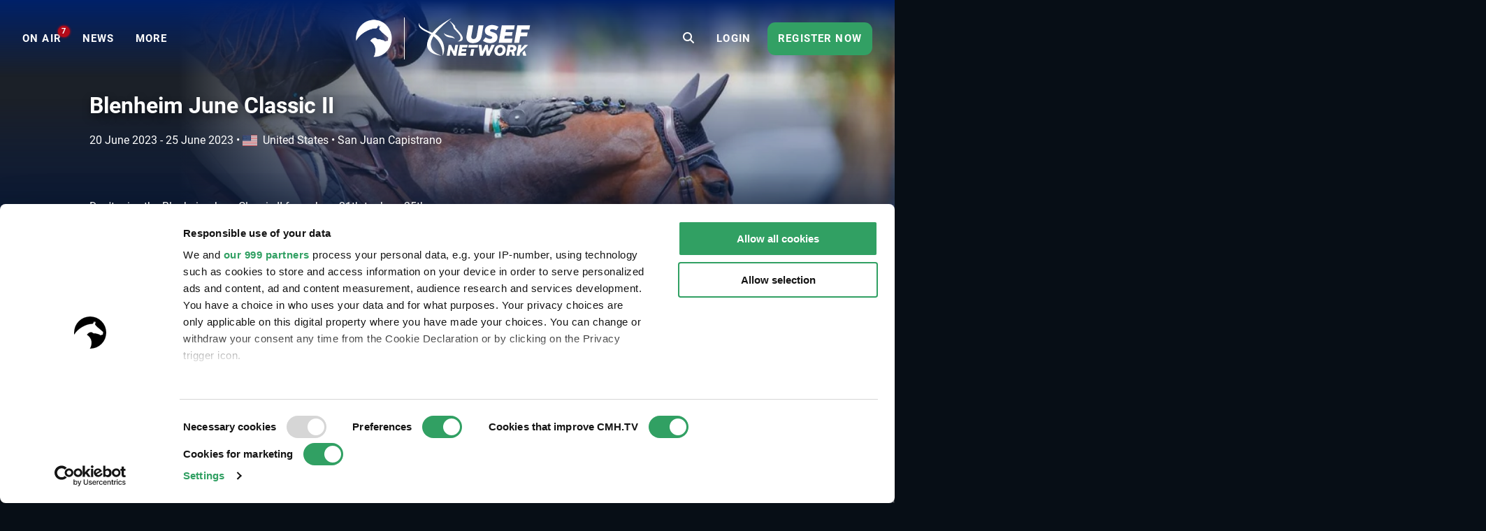

--- FILE ---
content_type: text/html; charset=UTF-8
request_url: https://www.clipmyhorse.tv/en_US/events/11474/blenheim-june-classic-ii
body_size: 14887
content:
<!DOCTYPE html>

<html lang="en-US" >
    <head>
        <title>Live Stream - Blenheim June Classic II - 2023 | Videos, Live Streams, Films and Shows | ClipMyHorse.TV </title>
        <meta charset="utf-8">
        <meta http-equiv="X-UA-Compatible" content="IE=edge">
        <meta name="viewport" content="width=device-width, initial-scale=1, minimum-scale=1, maximum-scale=1, user-scalable=no">
        <meta name="theme-color" content="#171f28">
        <!-- iOS smart banner -->
        <meta name="apple-itunes-app" content="app-id=418795883"/>
        <!-- end iOS smart banner -->
        <!-- Google site verification for Search Console -->
        <meta name="google-site-verification" content="MkK0S-IHI4YQa7mxg_XR7ffXI_P1QKtk-0tM-5NgC70" />
        <!-- end Google site verification for Search Console -->
                    <meta name="description" content="Blenheim June Classic II - 2023 - watch our live stream and on-demand videos on ClipMyHorse.TV. Your equestrian sports TV.">
            <!-- open graph -->
                        <meta property="og:type" content="article" />
                <meta property="og:title" content="Blenheim June Classic II - 2023" />
                <meta property="og:description" content="Blenheim June Classic II - 2023 - watch our live stream and on-demand videos on ClipMyHorse.TV. Your equestrian sports TV." />
                <meta property="og:image" content="https://images.cdn.clipmyhorse.tv/event/b3f91876f0c3d77a3bd64934dd6c68d249f8f239.jpg?p=default_mobile" />
                <meta property="fb:app_id" content="725589357613886" />
                <meta property="og:locale" content="en_US" />
                <meta property="og:site_name" content="CMH.TV" />
                <meta property="og:image:width" content="472" />
                <meta property="og:image:height" content="307" />
                <meta property="og:url" content="https://www.clipmyhorse.tv/events/11474/blenheim-june-classic-ii" />
    
        <!-- end open graph -->

        <!-- alternate languages -->
                            <meta property="og:locale:alternate" content="en_GB" />
                <meta property="og:locale:alternate" content="en_AU" />
                <meta property="og:locale:alternate" content="en_EU" />
                <meta property="og:locale:alternate" content="de_DE" />
                <meta property="og:locale:alternate" content="de_AT" />
                <meta property="og:locale:alternate" content="de_CH" />
                <meta property="og:locale:alternate" content="nl_NL" />
                <meta property="og:locale:alternate" content="nl_BE" />
                <meta property="og:locale:alternate" content="fr_FR" />
                <meta property="og:locale:alternate" content="fr_BE" />
                <meta property="og:locale:alternate" content="fr_CH" />
                <meta property="og:locale:alternate" content="sv_SE" />
                <meta property="og:locale:alternate" content="da_DK" />
                <meta property="og:locale:alternate" content="ru_RU" />
                <meta property="og:locale:alternate" content="nn_NO" />
                <meta property="og:locale:alternate" content="es_ES" />
                <meta property="og:locale:alternate" content="es_MX" />
                <meta property="og:locale:alternate" content="cs_CZ" />
                <meta property="og:locale:alternate" content="sk_SK" />
                <meta property="og:locale:alternate" content="hu_HU" />
                <meta property="og:locale:alternate" content="pt_PT" />
                <meta property="og:locale:alternate" content="pt_BR" />
                <meta property="og:locale:alternate" content="pl_PL" />
                <meta property="og:locale:alternate" content="sl_SI" />
                <meta property="og:locale:alternate" content="fi_FI" />
    
            <link rel="alternate" href="https://www.clipmyhorse.tv/de_DE/events/11474/blenheim-june-classic-ii" hreflang="de-DE" />
    <link rel="alternate" href="https://www.clipmyhorse.tv/nl_NL/events/11474/blenheim-june-classic-ii" hreflang="nl-NL" />
    <link rel="alternate" href="https://www.clipmyhorse.tv/en_GB/events/11474/blenheim-june-classic-ii" hreflang="en-GB" />
    <link rel="alternate" href="https://www.clipmyhorse.tv/fr_FR/events/11474/blenheim-june-classic-ii" hreflang="fr-FR" />
    <link rel="alternate" href="https://www.clipmyhorse.tv/nl_BE/events/11474/blenheim-june-classic-ii" hreflang="nl-BE" />
    <link rel="alternate" href="https://www.clipmyhorse.tv/fr_BE/events/11474/blenheim-june-classic-ii" hreflang="fr-BE" />
    <link rel="alternate" href="https://www.clipmyhorse.tv/de_AT/events/11474/blenheim-june-classic-ii" hreflang="de-AT" />
    <link rel="alternate" href="https://www.clipmyhorse.tv/de_CH/events/11474/blenheim-june-classic-ii" hreflang="de-CH" />
    <link rel="alternate" href="https://www.clipmyhorse.tv/fr_CH/events/11474/blenheim-june-classic-ii" hreflang="fr-CH" />
    <link rel="alternate" href="https://www.clipmyhorse.tv/sv_SE/events/11474/blenheim-june-classic-ii" hreflang="sv-SE" />
    <link rel="alternate" href="https://www.clipmyhorse.tv/en_EU/events/11474/blenheim-june-classic-ii" hreflang="x-default" />
    <link rel="alternate" href="https://www.clipmyhorse.tv/da_DK/events/11474/blenheim-june-classic-ii" hreflang="da-DK" />
    <link rel="alternate" href="https://www.clipmyhorse.tv/ru_RU/events/11474/blenheim-june-classic-ii" hreflang="ru-RU" />
    <link rel="alternate" href="https://www.clipmyhorse.tv/en_US/events/11474/blenheim-june-classic-ii" hreflang="en-US" />
    <link rel="alternate" href="https://www.clipmyhorse.tv/en_AU/events/11474/blenheim-june-classic-ii" hreflang="en-AU" />
    <link rel="alternate" href="https://www.clipmyhorse.tv/nn_NO/events/11474/blenheim-june-classic-ii" hreflang="nn-NO" />
    <link rel="alternate" href="https://www.clipmyhorse.tv/es_ES/events/11474/blenheim-june-classic-ii" hreflang="es-ES" />
    <link rel="alternate" href="https://www.clipmyhorse.tv/es_MX/events/11474/blenheim-june-classic-ii" hreflang="es-MX" />
    <link rel="alternate" href="https://www.clipmyhorse.tv/cs_CZ/events/11474/blenheim-june-classic-ii" hreflang="cs-CZ" />
    <link rel="alternate" href="https://www.clipmyhorse.tv/sk_SK/events/11474/blenheim-june-classic-ii" hreflang="sk-SK" />
    <link rel="alternate" href="https://www.clipmyhorse.tv/hu_HU/events/11474/blenheim-june-classic-ii" hreflang="hu-HU" />
    <link rel="alternate" href="https://www.clipmyhorse.tv/pt_PT/events/11474/blenheim-june-classic-ii" hreflang="pt-PT" />
    <link rel="alternate" href="https://www.clipmyhorse.tv/pt_BR/events/11474/blenheim-june-classic-ii" hreflang="pt-BR" />
    <link rel="alternate" href="https://www.clipmyhorse.tv/pl_PL/events/11474/blenheim-june-classic-ii" hreflang="pl-PL" />
    <link rel="alternate" href="https://www.clipmyhorse.tv/sl_SI/events/11474/blenheim-june-classic-ii" hreflang="sl-SI" />
    <link rel="alternate" href="https://www.clipmyhorse.tv/fi_FI/events/11474/blenheim-june-classic-ii" hreflang="fi-FI" />

                <!-- end alternate languages -->
        <link rel="shortcut icon" sizes="16x16 24x24 32x32 48x48 64x64" href="/res/favicon-106c9bb59ece393a5310f1b45917e967.ico">
        <link rel="apple-touch-icon" href="/apple-touch-icon.png">
        <link rel="icon" type="image/png" sizes="512x512"  href="/android-chrome-512x512.png">
        <link rel="icon" type="image/png" sizes="192x192"  href="/android-chrome-192x192.png">
        <meta name="msapplication-TileImage" content="/ms-icon-144x144.png">
        <link rel="stylesheet" href="/res/vendor-7b07f9dcd2d2f7d16294.css">
        <link rel="stylesheet" href="/res/cmh_styles-842ad10388f0d10f2127.css">
        
        <!-- cmh google package -->
        <script>
    dataLayer = [];
    dataLayer.push({"eventInformation":{"selected_language":"en","event_id":11474,"event_country":"us","event_discipline":"Show Jumping","event_discipline_name":"Hunter","content_origin":"usef"},"siteInformation":{"call_from":"Events","language":"en","country":"US","features":{"academy":"not evaluated","usef":"not evaluated","cookie_consent":"not evaluated","ical_button":"not evaluated","reappointable_payments":"not evaluated","video_horse_search_badge":"not evaluated","search_completion_suggestion":"not evaluated","fei":"not evaluated","paypal_payment":"not evaluated","mux_data_integration":"not evaluated","hide_trial_text":"not evaluated","news":"not evaluated","continue_watching":"not evaluated","search_counter":"not evaluated"}},"subscriptionInformation":{"trial_started_at":null},"userInformation":{"user_status":"unregistered","user_email":null,"pseudo_user_email":null,"is_ad_free":false,"user_origin":["cmh"]},"playerInformation":{"type":"none","mode":"none","started":0,"completed":0,"bitrate":0}});

    </script>
        <!-- cmh google package -->

                    <!-- Cookie consent -->
                                        
            <script data-cookieconsent="ignore">
                window.dataLayer = window.dataLayer || [];

                function gtag() {
                    dataLayer.push(arguments);
                }

                // EU-specific settings
                gtag('consent', 'default', {
                    'ad_personalization': 'denied',
                    'ad_storage': 'denied',
                    'ad_user_data': 'denied',
                    'analytics_storage': 'denied',
                    'functionality_storage': 'denied',
                    'personalization_storage': 'denied',
                    'region': [
                        'GB','AT','BE','BG','CH','CY','DE','DK','EE','ES','FI',
                        'FR','GG','GR','HR','HU','IE','IM','IT','JE','LT','LU',
                        'LV','MT','NL','PL','PT','RO','SE','SI','SK'
                    ],
                    'wait_for_update': 500,
                });

                // Default settings
                gtag('consent', 'default', {
                    'ad_personalization': 'granted',
                    'ad_storage': 'granted',
                    'ad_user_data': 'granted',
                    'analytics_storage': 'granted',
                    'functionality_storage': 'granted',
                    'personalization_storage': 'granted',
                    'security_storage': 'granted',
                    'wait_for_update': 500,
                });

                gtag('set', 'ads_data_redaction', true);
                gtag('set', 'url_passthrough', false);
            </script>
            <script
                id="Cookiebot"
                src="https://consent.cookiebot.com/uc.js"
                data-cbid="8adfa359-a14d-4bd2-9dd7-5514251af62b"
                data-framework="TCFv2.2"
                data-culture="EN"
                type="text/javascript"
                async
            ></script>
            <!-- End Cookie consent -->

            <!-- Google Tag Manager v2 -->
            <script>(function(w,d,s,l,i){w[l]=w[l]||[];w[l].push({'gtm.start':
            new Date().getTime(),event:'gtm.js'});var f=d.getElementsByTagName(s)[0],
            j=d.createElement(s),dl=l!='dataLayer'?'&l='+l:'';j.async=true;j.src=
            'https://track.clipmyhorse.tv/gtm.js?id='+i+dl;f.parentNode.insertBefore(j,f);
            })(window,document,'script','dataLayer','GTM-523NFLMC');</script>
            <!-- End Google Tag Manager -->

            <!-- Google Tag Manager -->
            <script type="text/javascript">
            (function(w,d,s,l,i,a,p){w[l]=w[l]||[];w[l].push({'gtm.start':
                    new Date().getTime(),event:'gtm.js'});var f=d.getElementsByTagName(s)[0],
                    j=d.createElement(s),dl=l!='dataLayer'?'&l='+l:'';j.async=true;j.src=
                    'https://www.googletagmanager.com/gtm.js?id='+i+dl+ '&gtm_auth='+a+'&gtm_preview='+p+'&gtm_cookies_win=x';f.parentNode.insertBefore(j,f);
                })(window,document,'script','dataLayer','GTM-KLTQZ6N','AA4MADPfh3CjrZOmidAiSA','env-2');
            </script>
            <!-- End Google Tag Manager -->

            <!-- Customer IO -->
            <script id="customerIO" type="text/javascript">
                !function(){var i="cioanalytics", analytics=(window[i]=window[i]||[]);if(!analytics.initialize)if(analytics.invoked)window.console&&console.error&&console.error("Snippet included twice.");else{analytics.invoked=!0;analytics.methods=["trackSubmit","trackClick","trackLink","trackForm","pageview","identify","reset","group","track","ready","alias","debug","page","once","off","on","addSourceMiddleware","addIntegrationMiddleware","setAnonymousId","addDestinationMiddleware"];analytics.factory=function(e){return function(){var t=Array.prototype.slice.call(arguments);t.unshift(e);analytics.push(t);return analytics}};for(var e=0;e<analytics.methods.length;e++){var key=analytics.methods[e];analytics[key]=analytics.factory(key)}analytics.load=function(key,e){var t=document.createElement("script");t.type="text/javascript";t.async=!0;t.setAttribute('data-global-customerio-analytics-key', i);t.src="https://cdp-eu.customer.io/v1/analytics-js/snippet/" + key + "/analytics.min.js";var n=document.getElementsByTagName("script")[0];n.parentNode.insertBefore(t,n);analytics._writeKey=key;analytics._loadOptions=e};analytics.SNIPPET_VERSION="4.15.3";
                    analytics.load(
                    "528cd2dcc5494bb753d7",
                     {
                       "integrations": {
                         "Customer.io In-App Plugin": {
                           anonymousInApp: true
                         }
                       }
                     }
                    );
                    analytics.page();
                }}();
            </script>
        <!-- End Customer IO -->
                <!-- Unbounce -->
        <script
          type="text/plain"
          data-cookieconsent="marketing"
          src="https://00f2df1c85694427ba77879c562307b3.js.ubembed.com"
          async
        ></script>
        <!-- End Unbounce -->
        <!-- additional google publisher tags -->
                <!-- end additional google publisher tags -->

        <link rel="manifest" href="/manifest.json" />
    </head>

    <body class="route_event_detail usef  scroll-up">
    <!-- Google Tag Manager (noscript) -->
    <noscript><iframe src="https://www.googletagmanager.com/ns.html?id=GTM-523NFLMC"
    height="0" width="0" style="display:none;visibility:hidden"></iframe></noscript>
    <!-- End Google Tag Manager (noscript) -->

    <div id="cmh-root" v-cloak>
        
        <cmh-alert-text></cmh-alert-text>
        <wrapper-paywall
            main_title="CMH.TV"
            route_register_choose_url="/en_US/register"
            route_login_url="/en_US/login"
            trans_description="Up to this point you were able to test us without registration"
            trans_headline="Choose a plan"
            trans_info_1="Watch unlimited videos on all devices"
            trans_info_2="All videos in full screen and high resolution"
            trans_info_3="Unlimited access to the archive"
            trans_btn_try_free="Free 30-day trial"
            trans_btn_register_now="Register now"
            trans_text_has_account="You already have a Premium Account or Season Pass?"
            trans_btn_login="Login now"
            hide-trial-text="true"
        ></wrapper-paywall>

        <div id="continue-watching">
			<continue-watching-popover :translations="{&quot;lastEvent&quot;:&quot;Continue watching the last event&quot;,&quot;lastVideo&quot;:&quot;Continue watching the last video&quot;}"/>
	</div>


                    
<navbar inline-template live-count-url="/en_US/live_count" current-country="us">
    
    <nav class="nav-desktop " :class="{ 'nav-opened': navOpened, 'scroll-up': scrolled  <  200 }">
                    <div class="nav-toggle">
                <button class="nav-toggle-btn" @click="toggleNavMobile($event)"></button>
            </div>

            <div class="nav-sidebar" v-click-outside="closeNavMobile">
                <div class="wrapper-sidebar">
                    <div class="menu-sidebar">
                        <ul class="nav-left">
                            <li class="nav-item nav-home">
                                <a href="/en_US/">
                                    <i class="fa fa-home"></i>
                                    <span>Home</span>
                                </a>
                            </li>

                                                            
                        <li class="nav-item nav-on_air ">
                <a
                    href="/en_US/onair"
                    target="_self"
                    qa-on="click"
                    qa-event-category="top_navigation"
                    qa-event-label="on_air"
                >
                                                            <span>ON AIR</span>
                                            <div class="nav-on_air-indicator"></div>
                                    </a>
            </li>
                                
                        <li class="nav-item nav-news ">
                <a
                    href="/en_US/news"
                    target="_self"
                    qa-on="click"
                    qa-event-category="top_navigation"
                    qa-event-label="news"
                >
                                                            <span>NEWS</span>
                                    </a>
            </li>
                                
                        <li class="nav-item nav-events ">
                <a
                    href="/en_US/events"
                    target="_self"
                    qa-on="click"
                    qa-event-category="top_navigation"
                    qa-event-label="events"
                >
                                                            <span>Events</span>
                                    </a>
            </li>
                                
                        <li class="nav-item nav-archive ">
                <a
                    href="/en_US/archive"
                    target="_self"
                    qa-on="click"
                    qa-event-category="top_navigation"
                    qa-event-label="archive"
                >
                                                            <span>ARCHIVE</span>
                                    </a>
            </li>
                                
                        <li class="nav-item nav-fei ">
                <a
                    href="/en_US/fei-tv"
                    target="_self"
                    qa-on="click"
                    qa-event-category="top_navigation"
                    qa-event-label="fei"
                >
                                            <span class="icon-fei"></span>
                                                            <span>FEI.TV</span>
                                    </a>
            </li>
                                
                        <li class="nav-item nav-usef ">
                <a
                    href="/en_US/usef"
                    target="_self"
                    qa-on="click"
                    qa-event-category="top_navigation"
                    qa-event-label="usef"
                >
                                                                <span class="icon-usef"></span>
                                        <span>USEF Network</span>
                                    </a>
            </li>
                                
                        <li class="nav-item nav-academy ">
                <a
                    href="/en_US/academy"
                    target="_self"
                    qa-on="click"
                    qa-event-category="top_navigation"
                    qa-event-label="academy"
                >
                                                            <span>ACADEMY</span>
                                    </a>
            </li>
                                
                        <li class="nav-item nav-auction ">
                <a
                    href="/en_US/auction"
                    target="_self"
                    qa-on="click"
                    qa-event-category="top_navigation"
                    qa-event-label="auction"
                >
                                                            <span>Auctions</span>
                                    </a>
            </li>
                                
                        <li class="nav-item nav-marketplace ">
                <a
                    href="https://marketplace.clipmyhorse.tv/ "
                    target="_blank"
                    qa-on="click"
                    qa-event-category="top_navigation"
                    qa-event-label="marketplace"
                >
                                                            <span>Marketplace</span>
                                    </a>
            </li>
            
                        </ul>

                            
                        <ul class="nav-left">
                                                            <li class="nav-item nav-login">
                                    <a href="/en_US/login">
                                    <span>Login</span>
                                    </a>
                                </li>
                                                    </ul>

                                                    <div class="try-it-for-free" qa-show="show" qa-event-category="upselling" qa-event-label="menu">
                                
                                <a class="button"
                                    href="/en_US/register"
                                    qa-on="click"
                                    qa-event-category="upselling"
                                    qa-event-label="menu_info"
                                >More information</a>
                                <a class="button"
                                    href="/en_US/register"
                                    qa-on="click"
                                    qa-event-category="upselling"
                                    qa-event-label="menu_trial"
                                    v-register-link
                                >
                                                                            Register now
                                                                    </a>
                            </div>
                                            </div>
                </div>
            </div>

            <ul class="nav-left en_us" :class="getNavVersion">
                                                
                        <li class="nav-item nav-on_air ">
                <a
                    href="/en_US/onair"
                    target="_self"
                    qa-on="click"
                    qa-event-category="top_navigation"
                    qa-event-label="on_air"
                >
                                                            <span>ON AIR</span>
                                            <div class="nav-on_air-indicator"></div>
                                    </a>
            </li>
                                
                        <li class="nav-item nav-news ">
                <a
                    href="/en_US/news"
                    target="_self"
                    qa-on="click"
                    qa-event-category="top_navigation"
                    qa-event-label="news"
                >
                                                            <span>NEWS</span>
                                    </a>
            </li>
                                
                        <li class="nav-item nav-events ">
                <a
                    href="/en_US/events"
                    target="_self"
                    qa-on="click"
                    qa-event-category="top_navigation"
                    qa-event-label="events"
                >
                                                            <span>Events</span>
                                    </a>
            </li>
                                
                        <li class="nav-item nav-archive ">
                <a
                    href="/en_US/archive"
                    target="_self"
                    qa-on="click"
                    qa-event-category="top_navigation"
                    qa-event-label="archive"
                >
                                                            <span>ARCHIVE</span>
                                    </a>
            </li>
                                
                        <li class="nav-item nav-fei ">
                <a
                    href="/en_US/fei-tv"
                    target="_self"
                    qa-on="click"
                    qa-event-category="top_navigation"
                    qa-event-label="fei"
                >
                                            <span class="icon-fei"></span>
                                                            <span>FEI.TV</span>
                                    </a>
            </li>
                                
                        <li class="nav-item nav-usef ">
                <a
                    href="/en_US/usef"
                    target="_self"
                    qa-on="click"
                    qa-event-category="top_navigation"
                    qa-event-label="usef"
                >
                                                                <span class="icon-usef"></span>
                                        <span>USEF Network</span>
                                    </a>
            </li>
                                
                        <li class="nav-item nav-academy ">
                <a
                    href="/en_US/academy"
                    target="_self"
                    qa-on="click"
                    qa-event-category="top_navigation"
                    qa-event-label="academy"
                >
                                                            <span>ACADEMY</span>
                                    </a>
            </li>
                                
                        <li class="nav-item nav-auction ">
                <a
                    href="/en_US/auction"
                    target="_self"
                    qa-on="click"
                    qa-event-category="top_navigation"
                    qa-event-label="auction"
                >
                                                            <span>Auctions</span>
                                    </a>
            </li>
                                
                        <li class="nav-item nav-marketplace ">
                <a
                    href="https://marketplace.clipmyhorse.tv/ "
                    target="_blank"
                    qa-on="click"
                    qa-event-category="top_navigation"
                    qa-event-label="marketplace"
                >
                                                            <span>Marketplace</span>
                                    </a>
            </li>
            

                <li
                    class="nav-item nav-more"
                    :class="{ active: navMoreOpened }"
                    @mouseover="navMoreOpened = true"
                    @mouseleave="navMoreOpened = false"
                >
                    <a href="#">
                        <span>More</span>
                    </a>

                    <div class="dropdown">
                        <ul>
                                                            
                        <li class="nav-item nav-on_air ">
                <a
                    href="/en_US/onair"
                    target="_self"
                    qa-on="click"
                    qa-event-category="top_navigation"
                    qa-event-label="on_air"
                >
                                                            <span>ON AIR</span>
                                            <div class="nav-on_air-indicator"></div>
                                    </a>
            </li>
                                
                        <li class="nav-item nav-news ">
                <a
                    href="/en_US/news"
                    target="_self"
                    qa-on="click"
                    qa-event-category="top_navigation"
                    qa-event-label="news"
                >
                                                            <span>NEWS</span>
                                    </a>
            </li>
                                
                        <li class="nav-item nav-events ">
                <a
                    href="/en_US/events"
                    target="_self"
                    qa-on="click"
                    qa-event-category="top_navigation"
                    qa-event-label="events"
                >
                                                            <span>Events</span>
                                    </a>
            </li>
                                
                        <li class="nav-item nav-archive ">
                <a
                    href="/en_US/archive"
                    target="_self"
                    qa-on="click"
                    qa-event-category="top_navigation"
                    qa-event-label="archive"
                >
                                                            <span>ARCHIVE</span>
                                    </a>
            </li>
                                
                        <li class="nav-item nav-fei ">
                <a
                    href="/en_US/fei-tv"
                    target="_self"
                    qa-on="click"
                    qa-event-category="top_navigation"
                    qa-event-label="fei"
                >
                                            <span class="icon-fei"></span>
                                                            <span>FEI.TV</span>
                                    </a>
            </li>
                                
                        <li class="nav-item nav-usef ">
                <a
                    href="/en_US/usef"
                    target="_self"
                    qa-on="click"
                    qa-event-category="top_navigation"
                    qa-event-label="usef"
                >
                                                                <span class="icon-usef"></span>
                                        <span>USEF Network</span>
                                    </a>
            </li>
                                
                        <li class="nav-item nav-academy ">
                <a
                    href="/en_US/academy"
                    target="_self"
                    qa-on="click"
                    qa-event-category="top_navigation"
                    qa-event-label="academy"
                >
                                                            <span>ACADEMY</span>
                                    </a>
            </li>
                                
                        <li class="nav-item nav-auction ">
                <a
                    href="/en_US/auction"
                    target="_self"
                    qa-on="click"
                    qa-event-category="top_navigation"
                    qa-event-label="auction"
                >
                                                            <span>Auctions</span>
                                    </a>
            </li>
                                
                        <li class="nav-item nav-marketplace ">
                <a
                    href="https://marketplace.clipmyhorse.tv/ "
                    target="_blank"
                    qa-on="click"
                    qa-event-category="top_navigation"
                    qa-event-label="marketplace"
                >
                                                            <span>Marketplace</span>
                                    </a>
            </li>
            
                        </ul>
                    </div>
                </li>
            </ul>
        
        <div class="nav-center">
                        
                                        
            
            
            <nav-logo
                                    href="/en_US/"
                                title="CMH.TV"
                                :extra-logo="{&quot;class&quot;:&quot;logo-usef&quot;,&quot;href&quot;:&quot;\/en_US\/usef&quot;,&quot;title&quot;:&quot;USEF Network&quot;}"
                            >
            </nav-logo>
        </div>

                    <ul class="nav-right">
                                    <li class="nav-search-redirect">
                        <a class="toggle-icon" href="/en_US/search"><i class="fa fa-search"></i></a>
                    </li>
                
                                    <li class="nav-item nav-login">
                        <a href="/en_US/login">
                            <span>Login</span>
                        </a>
                    </li>
                    <li class="nav-item nav-try-free" qa-show="show" qa-event-category="upselling" qa-event-label="menu" >
                        <a href="/en_US/register"
                        qa-on="click"
                        qa-event-category="upselling"
                        qa-event-label="menu_trial"
                        v-register-link
                        >
                                                    Register now
                                            </a>
                    </li>
                            </ul>

            <div class="nav-search-mobile" :class="{'is-active': mobileSearchOpen}">
                <form v-if="mobileSearchOpen" action="/en_US/search" class="search-box-mobile">
                    <search-input
                        class="mobileSearch"
                        placeholder="Find events, horses and riders"
                        value=""
                        :autosuggest-enabled="true"
                        :show-quota="false"
                        :translations="&#x7B;&quot;last_searches_header&quot;&#x3A;&quot;Your&#x20;latest&#x20;searches&quot;,&quot;suggestions_header&quot;&#x3A;&quot;Search&#x20;suggestions&quot;,&quot;search_quota_tooltip&quot;&#x3A;&quot;Your&#x20;ClipMyHorse.TV&#x20;Premium&#x20;membership&#x20;includes&#x20;&#x7B;limit&#x7D;&#x20;search&#x20;queries&#x20;per&#x20;month.&#x20;We&#x20;only&#x20;consider&#x20;searches&#x20;that&#x20;lead&#x20;to&#x20;a&#x20;successful&#x20;video&#x20;playback&#x20;or&#x20;horse&#x20;profile&#x20;pages.&#x20;If&#x20;you&#x20;reach&#x20;the&#x20;limit&#x20;and&#x20;need&#x20;more&#x20;searches,&#x20;you&#x20;can&#x20;upgrade&#x20;to&#x20;our&#x20;ClipMyHorse.TV&#x20;Unlimited&#x20;membership&#x20;and&#x20;get&#x20;unlimited&#x20;searches.&quot;,&quot;search_counter&quot;&#x3A;&quot;Search&#x20;Counter&quot;&#x7D;"
                    ></search-input>
                </form>

                <div class="search-bar-ads">
                    
    <div id="ad-leaderboard-0" data-ad-inventory="website_banner" class="website_banner"></div>

                </div>

                <div @click="toggleMobileSearch" class="toggle-icon"><i class="fa" :class="mobileSearchOpen ? 'fa-close' :'fa-search'"></i></div>
            </div>

                        </nav>
</navbar>

        
        
        <div class="top-banner">
                    </div>

                                                        
                <cmh-scouting-count-tracker></cmh-scouting-count-tracker>
        <content>
                <div id="event-detail">

                    <events-detail-header v-slot="{toggleText, textExpanded, active, breakLine}">
    
<div class="branding-hero-banner-">
    <div class="hero-banner-background">
        <div class="hero-banner-background__img" style="--hero_banner_image: url('https://images.cdn.clipmyhorse.tv/event/b3f91876f0c3d77a3bd64934dd6c68d249f8f239.jpg?p=default_desktop');
            --hero_banner_mobile: url('https://images.cdn.clipmyhorse.tv/event/b3f91876f0c3d77a3bd64934dd6c68d249f8f239.jpg?p=event_small');"></div>
    </div>
</div>

    <div class="event-detail-header">
        <div class="event-detail-header__content">
            <div class="event-detail-header__content__info">

                <h1>Blenheim June Classic II</h1>

                <div class="date-location">
                    <div class="date-location__date"> 
                        
<local-date-time timestamp="1687276800" pattern="DD MMMM YYYY" iso="2023-06-20T18:00:00+02:00" title="2023-06-20T18:00:00+02:00" v-once>
    <span class="local-date-time">2023-06-20T18:00:00+02:00</span>
</local-date-time>
 - 
<local-date-time timestamp="1687711200" pattern="DD MMMM YYYY" iso="2023-06-25T18:40:00+02:00" title="2023-06-25T18:40:00+02:00" v-once>
    <span class="local-date-time">2023-06-25T18:40:00+02:00</span>
</local-date-time>

                                                <span class="date-location__date__bullet" v-if="!breakLine">
                            &bullet;
                        </span>
                    </div>
                    <div class="date-location__location">
                        <span><i class="flag-icon flag-icon-us"></i>United States</span>
                        &bullet;
                        <span>San Juan Capistrano</span>
                    </div>
                </div>

                <div class="event-detail-header__content__buttons">

                    
                    
                    
                </div>

                                    <div class="event-detail-header__content__text">

                        <div class="event-detail-header__content__text__container hide-text">
                            <div class="event-detail-header__content__text__container__prev">
                                <p>Don't miss the Blenheim June Classic II from June 21th to June 25th, 2023! The thrilling equestrian event is streaming live on USEF Network powered by ClipMyHorse.TV.  </p><p>From elegant hunter rounds to thrilling jumper courses, this event showcases the talent and athleticism of both horse and rider.</p><p>Witness incredible rides, breathtaking jumps, and the fierce competition that makes equestrian sports so captivating.</p><p>Mark your calendars for June 21th to June 25th, 2023, and join us for this unforgettable equestrian event!</p>
                            </div>
                        </div>
                        
                        <span v-if="!active" @click="toggleText" class="event-detail-header__content__text__read-more">
                            more
                        </span>
                    </div>
                            </div>
        </div>
    </div>
</events-detail-header>

                    


                    <div class="widget-lane invisible">
    <div class="widget-lane__header">
            <h2 class="widget-lane__header__title">Highlights</h2>
    </div>
    <wrapper-carousel>
        <template v-slot:items>
                            <swiper-slide>
                    <cmh-lane-card
                        url="/en_US/ondemand/event/11474/competition/205415/blenheim-june-classic-ii/class-350-30-000-ritz-carlton-laguna-niguel-grand-prix-1-45m-ii-2-a?start_at=8614605"
                        image-url="https://images.cdn.clipmyhorse.tv/content/event_content/649919cbc3530_1687755211_15fb5183a753e9da7ff018cf3039e058.jpg"
                        play-icon=""
                        sub-title="$30,000 Ritz Carlton Laguna Niguel Grand Prix 1.45m"
                        title="Michelle Parker Goes for the Win"
                        content-branding=""
                        start-date=""
                        end-date=""
                        lane-title="Highlights"
                    ></cmh-lane-card>
                </swiper-slide>
                            <swiper-slide>
                    <cmh-lane-card
                        url="/en_US/ondemand/event/11474/competition/197823?start_at=8627618"
                        image-url="https://images.cdn.clipmyhorse.tv/content/event_content/6499191ae38c5_1687755034_f9c2df579be44b306aa43dcd2c874738.jpg"
                        play-icon=""
                        sub-title="$2,000 Dover Saddlery NAL 1.30m Jr/Am Jumper Classic"
                        title="Leila Diab Gallops to Victory"
                        content-branding=""
                        start-date=""
                        end-date=""
                        lane-title="Highlights"
                    ></cmh-lane-card>
                </swiper-slide>
                            <swiper-slide>
                    <cmh-lane-card
                        url="/en_US/ondemand/event/11474/competition/204836/blenheim-june-classic-ii/10-000-ushja-3-3-3-3-6-3-9-green-hunter-incentive-sw-regional-championship-combined?start_at=8583800"
                        image-url="https://images.cdn.clipmyhorse.tv/content/event_content/6495230700aae_1687495431_1f2a1571eb798f3dd20f4deaa9ef52cf.jpg"
                        play-icon=""
                        sub-title="$10,000 USHJA 3&#039;/3&#039;3&quot; 3&#039;6&quot;/3&#039;9&quot; Green Hunter Incentive SW Regional"
                        title="Shauna Pennel Rides to First Place"
                        content-branding=""
                        start-date=""
                        end-date=""
                        lane-title="Highlights"
                    ></cmh-lane-card>
                </swiper-slide>
                            <swiper-slide>
                    <cmh-lane-card
                        url="https://www.clipmyhorse.tv/en_US/events/11548/traverse-city-horse-show"
                        image-url="https://images.cdn.clipmyhorse.tv/content/event_content/6494311deb08f_1687433501_160e69707dda4559f854ee690f127c08.jpg"
                        play-icon=""
                        sub-title="Traverse City Horse Show"
                        title="$100,000 World Championship Hunter Rider Central Spectacular"
                        content-branding=""
                        start-date=""
                        end-date=""
                        lane-title="Highlights"
                    ></cmh-lane-card>
                </swiper-slide>
                            <swiper-slide>
                    <cmh-lane-card
                        url="https://www.clipmyhorse.tv/en_US/ondemand/event/11474/competition/201112/blenheim-june-classic-ii/the-american-tradition-of-excellence-equitation-challenge-round-2?start_at=8573397"
                        image-url="https://images.cdn.clipmyhorse.tv/content/event_content/6493f4e70199b_1687418087_05a162bba7518a526c1d563421d6814c.jpg"
                        play-icon=""
                        sub-title="The American Tradition of Excellence Equitation Challenge"
                        title="Kalea Iuliano winning overall"
                        content-branding=""
                        start-date=""
                        end-date=""
                        lane-title="Highlights"
                    ></cmh-lane-card>
                </swiper-slide>
                            <swiper-slide>
                    <cmh-lane-card
                        url="https://www.clipmyhorse.tv/en_US/ondemand/event/11474/competition/203938/blenheim-june-classic-ii/the-american-tradition-of-excellence-equitation-challenge-round-1?start_at=8570615"
                        image-url="https://images.cdn.clipmyhorse.tv/content/event_content/64931a5e5c03a_1687362142_dff52d5351a03bdee39db71a23814279.jpg"
                        play-icon=""
                        sub-title="The American Tradition of Excellence Equitation Challenge Round 1"
                        title="Isabella De Bernardo with the top score"
                        content-branding=""
                        start-date=""
                        end-date=""
                        lane-title="Highlights"
                    ></cmh-lane-card>
                </swiper-slide>
                            <swiper-slide>
                    <cmh-lane-card
                        url="https://www.clipmyhorse.tv/ondemand/event/11480/competition/199327/ride-season-4/ride-season-4-episode-2"
                        image-url="https://images.cdn.clipmyhorse.tv/content/event_content/649032de5cdec_1687171806_62e8effd690a66fd1b6946bd877251d9.jpg"
                        play-icon=""
                        sub-title="This episode showcases Jane Richard, explores the therapeutic value of vaulting and salutes the Mounted Police Division of South Wales"
                        title="RIDE Season 4 - Episode 02"
                        content-branding=""
                        start-date=""
                        end-date=""
                        lane-title="Highlights"
                    ></cmh-lane-card>
                </swiper-slide>
                    </template>
    </wrapper-carousel>
</div>

                    <cmh-table-tabs>
                                <cmh-table-tab name="Time schedule" :selected="true">
                                        <cmh-list title="OAKS INTERNATIONAL GRAND PRIX FIELD">
                    <competition-list-widget-item v-slot="{openResults}">
    <cmh-list-item href="/en_US/ondemand/event/11474/competition/203938/blenheim-june-classic-ii/the-american-tradition-of-excellence-equitation-challenge-round-1">
        <template v-slot:item-left-text>
            <cmh-badge branding="usef"></cmh-badge>
            Competition 800 •             The American Tradition of Excellence Equitation Challenge Round 1            <div class="competition-date">
                
<local-date-time timestamp="1687282200" pattern="dddd, DD/MM/YYYY HH:mm" iso="2023-06-20T19:30:00+02:00" title="2023-06-20T19:30:00+02:00" v-once>
    <span class="local-date-time">2023-06-20T19:30:00+02:00</span>
</local-date-time>

            </div>

                    </template>

                    <template v-slot:item-right-buttons>
                                    <cmh-button @click.native.prevent="openResults('https://blenheim.showgroundslive.com/show-schedule/?date=2023-06-20')">
                        <i class="fa fa-trophy fa-lg"></i>
                        Results
                    </cmh-button>
                                <div class="button-bar"></div>
                                    <cmh-button href="/en_US/ondemand/event/11474/competition/203938/blenheim-june-classic-ii/the-american-tradition-of-excellence-equitation-challenge-round-1" type="red">
                        <i class="fa fa-play-circle fa-lg"></i>
                                                    ARCHIVE
                            <span class="premium-badge">(PREMIUM)</span>
                                            </cmh-button>
                            </template>
            </cmh-list-item>
</competition-list-widget-item>

                    <competition-list-widget-item v-slot="{openResults}">
    <cmh-list-item href="/en_US/ondemand/event/11474/competition/201112/blenheim-june-classic-ii/the-american-tradition-of-excellence-equitation-challenge-round-2">
        <template v-slot:item-left-text>
            <cmh-badge branding="usef"></cmh-badge>
            Competition 1800 •             The American Tradition of Excellence Equitation Challenge Round 2            <div class="competition-date">
                
<local-date-time timestamp="1687359600" pattern="dddd, DD/MM/YYYY HH:mm" iso="2023-06-21T17:00:00+02:00" title="2023-06-21T17:00:00+02:00" v-once>
    <span class="local-date-time">2023-06-21T17:00:00+02:00</span>
</local-date-time>

            </div>

                    </template>

                    <template v-slot:item-right-buttons>
                                    <cmh-button @click.native.prevent="openResults('https://blenheim.showgroundslive.com/show-schedule/?date=2023-06-20')">
                        <i class="fa fa-trophy fa-lg"></i>
                        Results
                    </cmh-button>
                                <div class="button-bar"></div>
                                    <cmh-button href="/en_US/ondemand/event/11474/competition/201112/blenheim-june-classic-ii/the-american-tradition-of-excellence-equitation-challenge-round-2" type="red">
                        <i class="fa fa-play-circle fa-lg"></i>
                                                    ARCHIVE
                            <span class="premium-badge">(PREMIUM)</span>
                                            </cmh-button>
                            </template>
            </cmh-list-item>
</competition-list-widget-item>

                    <competition-list-widget-item v-slot="{openResults}">
    <cmh-list-item href="/en_US/ondemand/event/11474/competition/197747/blenheim-june-classic-ii/1-30m-jumpers-ii-1">
        <template v-slot:item-left-text>
            <cmh-badge branding="usef"></cmh-badge>
            Competition 300 •             1.30m Jumpers II.1            <div class="competition-date">
                
<local-date-time timestamp="1687360200" pattern="dddd, DD/MM/YYYY HH:mm" iso="2023-06-21T17:10:00+02:00" title="2023-06-21T17:10:00+02:00" v-once>
    <span class="local-date-time">2023-06-21T17:10:00+02:00</span>
</local-date-time>

            </div>

                    </template>

                    <template v-slot:item-right-buttons>
                                    <cmh-button @click.native.prevent="openResults('https://blenheim.showgroundslive.com/show-schedule/?date=2023-06-20')">
                        <i class="fa fa-trophy fa-lg"></i>
                        Results
                    </cmh-button>
                                <div class="button-bar"></div>
                                    <cmh-button href="/en_US/ondemand/event/11474/competition/197747/blenheim-june-classic-ii/1-30m-jumpers-ii-1" type="red">
                        <i class="fa fa-play-circle fa-lg"></i>
                                                    ARCHIVE
                            <span class="premium-badge">(PREMIUM)</span>
                                            </cmh-button>
                            </template>
            </cmh-list-item>
</competition-list-widget-item>

                    <competition-list-widget-item v-slot="{openResults}">
    <cmh-list-item href="/en_US/ondemand/event/11474/competition/197746/blenheim-june-classic-ii/1-35m-jumpers-ii-2-b">
        <template v-slot:item-left-text>
            <cmh-badge branding="usef"></cmh-badge>
            Competition 315 •             1.35m Jumpers - II, 2(b)            <div class="competition-date">
                
<local-date-time timestamp="1687360800" pattern="dddd, DD/MM/YYYY HH:mm" iso="2023-06-21T17:20:00+02:00" title="2023-06-21T17:20:00+02:00" v-once>
    <span class="local-date-time">2023-06-21T17:20:00+02:00</span>
</local-date-time>

            </div>

                    </template>

                    <template v-slot:item-right-buttons>
                                    <cmh-button @click.native.prevent="openResults('https://blenheim.showgroundslive.com/show-schedule/?date=2023-06-20')">
                        <i class="fa fa-trophy fa-lg"></i>
                        Results
                    </cmh-button>
                                <div class="button-bar"></div>
                                    <cmh-button href="/en_US/ondemand/event/11474/competition/197746/blenheim-june-classic-ii/1-35m-jumpers-ii-2-b" type="red">
                        <i class="fa fa-play-circle fa-lg"></i>
                                                    ARCHIVE
                            <span class="premium-badge">(PREMIUM)</span>
                                            </cmh-button>
                            </template>
            </cmh-list-item>
</competition-list-widget-item>

                    <competition-list-widget-item v-slot="{openResults}">
    <cmh-list-item href="/en_US/ondemand/event/11474/competition/195538/blenheim-june-classic-ii/1-40m-jumpers-ii-2-b">
        <template v-slot:item-left-text>
            <cmh-badge branding="usef"></cmh-badge>
            Competition 305 •             1.40m Jumpers II.2(b)            <div class="competition-date">
                
<local-date-time timestamp="1687362660" pattern="dddd, DD/MM/YYYY HH:mm" iso="2023-06-21T17:51:00+02:00" title="2023-06-21T17:51:00+02:00" v-once>
    <span class="local-date-time">2023-06-21T17:51:00+02:00</span>
</local-date-time>

            </div>

                    </template>

                    <template v-slot:item-right-buttons>
                                    <cmh-button @click.native.prevent="openResults('https://blenheim.showgroundslive.com/show-schedule/?date=2023-06-20')">
                        <i class="fa fa-trophy fa-lg"></i>
                        Results
                    </cmh-button>
                                <div class="button-bar"></div>
                                    <cmh-button href="/en_US/ondemand/event/11474/competition/195538/blenheim-june-classic-ii/1-40m-jumpers-ii-2-b" type="red">
                        <i class="fa fa-play-circle fa-lg"></i>
                                                    ARCHIVE
                            <span class="premium-badge">(PREMIUM)</span>
                                            </cmh-button>
                            </template>
            </cmh-list-item>
</competition-list-widget-item>

                    <competition-list-widget-item v-slot="{openResults}">
    <cmh-list-item href="/en_US/ondemand/event/11474/competition/197808/blenheim-june-classic-ii/1-20m-jumpers-ii-2-d">
        <template v-slot:item-left-text>
            <cmh-badge branding="usef"></cmh-badge>
            Competition 251 •             1.20m Jumpers II.2(d)            <div class="competition-date">
                
<local-date-time timestamp="1687442400" pattern="dddd, DD/MM/YYYY HH:mm" iso="2023-06-22T16:00:00+02:00" title="2023-06-22T16:00:00+02:00" v-once>
    <span class="local-date-time">2023-06-22T16:00:00+02:00</span>
</local-date-time>

            </div>

                    </template>

                    <template v-slot:item-right-buttons>
                                    <cmh-button @click.native.prevent="openResults('https://blenheim.showgroundslive.com/show-schedule/?date=2023-06-20')">
                        <i class="fa fa-trophy fa-lg"></i>
                        Results
                    </cmh-button>
                                <div class="button-bar"></div>
                                    <cmh-button href="/en_US/ondemand/event/11474/competition/197808/blenheim-june-classic-ii/1-20m-jumpers-ii-2-d" type="red">
                        <i class="fa fa-play-circle fa-lg"></i>
                                                    ARCHIVE
                            <span class="premium-badge">(PREMIUM)</span>
                                            </cmh-button>
                            </template>
            </cmh-list-item>
</competition-list-widget-item>

                    <competition-list-widget-item v-slot="{openResults}">
    <cmh-list-item href="/en_US/ondemand/event/11474/competition/197809/blenheim-june-classic-ii/1-20m-jr-am-jumpers-ii-2-d">
        <template v-slot:item-left-text>
            <cmh-badge branding="usef"></cmh-badge>
            Competition 330 •             1.20m Jr-Am Jumpers - II.2(d)            <div class="competition-date">
                
<local-date-time timestamp="1687444200" pattern="dddd, DD/MM/YYYY HH:mm" iso="2023-06-22T16:30:00+02:00" title="2023-06-22T16:30:00+02:00" v-once>
    <span class="local-date-time">2023-06-22T16:30:00+02:00</span>
</local-date-time>

            </div>

                    </template>

                    <template v-slot:item-right-buttons>
                                    <cmh-button @click.native.prevent="openResults('https://blenheim.showgroundslive.com/show-schedule/?date=2023-06-20')">
                        <i class="fa fa-trophy fa-lg"></i>
                        Results
                    </cmh-button>
                                <div class="button-bar"></div>
                                    <cmh-button href="/en_US/ondemand/event/11474/competition/197809/blenheim-june-classic-ii/1-20m-jr-am-jumpers-ii-2-d" type="red">
                        <i class="fa fa-play-circle fa-lg"></i>
                                                    ARCHIVE
                            <span class="premium-badge">(PREMIUM)</span>
                                            </cmh-button>
                            </template>
            </cmh-list-item>
</competition-list-widget-item>

                    <competition-list-widget-item v-slot="{openResults}">
    <cmh-list-item href="/en_US/ondemand/event/11474/competition/197806/blenheim-june-classic-ii/1-30m-jumpers-ii-2-d">
        <template v-slot:item-left-text>
            <cmh-badge branding="usef"></cmh-badge>
            Competition 301 •             1.30m Jumpers II.2(d)            <div class="competition-date">
                
<local-date-time timestamp="1687445940" pattern="dddd, DD/MM/YYYY HH:mm" iso="2023-06-22T16:59:00+02:00" title="2023-06-22T16:59:00+02:00" v-once>
    <span class="local-date-time">2023-06-22T16:59:00+02:00</span>
</local-date-time>

            </div>

                    </template>

                    <template v-slot:item-right-buttons>
                                    <cmh-button @click.native.prevent="openResults('https://blenheim.showgroundslive.com/show-schedule/?date=2023-06-20')">
                        <i class="fa fa-trophy fa-lg"></i>
                        Results
                    </cmh-button>
                                <div class="button-bar"></div>
                                    <cmh-button href="/en_US/ondemand/event/11474/competition/197806/blenheim-june-classic-ii/1-30m-jumpers-ii-2-d" type="red">
                        <i class="fa fa-play-circle fa-lg"></i>
                                                    ARCHIVE
                            <span class="premium-badge">(PREMIUM)</span>
                                            </cmh-button>
                            </template>
            </cmh-list-item>
</competition-list-widget-item>

                    <competition-list-widget-item v-slot="{openResults}">
    <cmh-list-item href="/en_US/ondemand/event/11474/competition/197807/blenheim-june-classic-ii/1-30m-jr-am-jumpers-ii-2-d">
        <template v-slot:item-left-text>
            <cmh-badge branding="usef"></cmh-badge>
            Competition 373 •             1.30m Jr-Am Jumpers - II, 2(d)            <div class="competition-date">
                
<local-date-time timestamp="1687446900" pattern="dddd, DD/MM/YYYY HH:mm" iso="2023-06-22T17:15:00+02:00" title="2023-06-22T17:15:00+02:00" v-once>
    <span class="local-date-time">2023-06-22T17:15:00+02:00</span>
</local-date-time>

            </div>

                    </template>

                    <template v-slot:item-right-buttons>
                                    <cmh-button @click.native.prevent="openResults('https://blenheim.showgroundslive.com/show-schedule/?date=2023-06-20')">
                        <i class="fa fa-trophy fa-lg"></i>
                        Results
                    </cmh-button>
                                <div class="button-bar"></div>
                                    <cmh-button href="/en_US/ondemand/event/11474/competition/197807/blenheim-june-classic-ii/1-30m-jr-am-jumpers-ii-2-d" type="red">
                        <i class="fa fa-play-circle fa-lg"></i>
                                                    ARCHIVE
                            <span class="premium-badge">(PREMIUM)</span>
                                            </cmh-button>
                            </template>
            </cmh-list-item>
</competition-list-widget-item>

                    <competition-list-widget-item v-slot="{openResults}">
    <cmh-list-item href="/en_US/ondemand/event/11474/competition/197804/blenheim-june-classic-ii/1-40m-jumpers-ii-2-d">
        <template v-slot:item-left-text>
            <cmh-badge branding="usef"></cmh-badge>
            Competition 306 •             1.40m Jumpers II.2(d)            <div class="competition-date">
                
<local-date-time timestamp="1687447800" pattern="dddd, DD/MM/YYYY HH:mm" iso="2023-06-22T17:30:00+02:00" title="2023-06-22T17:30:00+02:00" v-once>
    <span class="local-date-time">2023-06-22T17:30:00+02:00</span>
</local-date-time>

            </div>

                    </template>

                    <template v-slot:item-right-buttons>
                                    <cmh-button @click.native.prevent="openResults('https://blenheim.showgroundslive.com/show-schedule/?date=2023-06-20')">
                        <i class="fa fa-trophy fa-lg"></i>
                        Results
                    </cmh-button>
                                <div class="button-bar"></div>
                                    <cmh-button href="/en_US/ondemand/event/11474/competition/197804/blenheim-june-classic-ii/1-40m-jumpers-ii-2-d" type="red">
                        <i class="fa fa-play-circle fa-lg"></i>
                                                    ARCHIVE
                            <span class="premium-badge">(PREMIUM)</span>
                                            </cmh-button>
                            </template>
            </cmh-list-item>
</competition-list-widget-item>

                    <competition-list-widget-item v-slot="{openResults}">
    <cmh-list-item >
        <template v-slot:item-left-text>
            <cmh-badge branding="usef"></cmh-badge>
            Competition 322 •             1.40m Jr-Am Jumpers - II, 2(d)            <div class="competition-date competition-date--has-video">
                
<local-date-time timestamp="1687453200" pattern="dddd, DD/MM/YYYY HH:mm" iso="2023-06-22T19:00:00+02:00" title="2023-06-22T19:00:00+02:00" v-once>
    <span class="local-date-time">2023-06-22T19:00:00+02:00</span>
</local-date-time>

            </div>

                    </template>

                    <template v-slot:item-right-text>
                
<local-date-time timestamp="1687453200" pattern="dddd, DD/MM/YYYY HH:mm" iso="2023-06-22T19:00:00+02:00" title="2023-06-22T19:00:00+02:00" v-once>
    <span class="local-date-time">2023-06-22T19:00:00+02:00</span>
</local-date-time>

            </template>
            </cmh-list-item>
</competition-list-widget-item>

                    <competition-list-widget-item v-slot="{openResults}">
    <cmh-list-item href="/en_US/ondemand/event/11474/competition/197810/blenheim-june-classic-ii/10-000-markel-insurance-1-35m-jumper-classic-ii-2-b">
        <template v-slot:item-left-text>
            <cmh-badge branding="usef"></cmh-badge>
            Competition 356 •             $10,000 Markel Insurance 1.35m Jumper Classic - II, 2(b)            <div class="competition-date">
                
<local-date-time timestamp="1687453560" pattern="dddd, DD/MM/YYYY HH:mm" iso="2023-06-22T19:06:00+02:00" title="2023-06-22T19:06:00+02:00" v-once>
    <span class="local-date-time">2023-06-22T19:06:00+02:00</span>
</local-date-time>

            </div>

                    </template>

                    <template v-slot:item-right-buttons>
                                    <cmh-button @click.native.prevent="openResults('https://blenheim.showgroundslive.com/show-schedule/?date=2023-06-20')">
                        <i class="fa fa-trophy fa-lg"></i>
                        Results
                    </cmh-button>
                                <div class="button-bar"></div>
                                    <cmh-button href="/en_US/ondemand/event/11474/competition/197810/blenheim-june-classic-ii/10-000-markel-insurance-1-35m-jumper-classic-ii-2-b" type="red">
                        <i class="fa fa-play-circle fa-lg"></i>
                                                    ARCHIVE
                            <span class="premium-badge">(PREMIUM)</span>
                                            </cmh-button>
                            </template>
            </cmh-list-item>
</competition-list-widget-item>

                    <competition-list-widget-item v-slot="{openResults}">
    <cmh-list-item href="/en_US/ondemand/event/11474/competition/197815/blenheim-june-classic-ii/1-20m-jumpers-ii-1">
        <template v-slot:item-left-text>
            <cmh-badge branding="usef"></cmh-badge>
            Competition 252 •             1.20m Jumpers II.1            <div class="competition-date">
                
<local-date-time timestamp="1687528800" pattern="dddd, DD/MM/YYYY HH:mm" iso="2023-06-23T16:00:00+02:00" title="2023-06-23T16:00:00+02:00" v-once>
    <span class="local-date-time">2023-06-23T16:00:00+02:00</span>
</local-date-time>

            </div>

                    </template>

                    <template v-slot:item-right-buttons>
                                    <cmh-button @click.native.prevent="openResults('https://blenheim.showgroundslive.com/show-schedule/?date=2023-06-20')">
                        <i class="fa fa-trophy fa-lg"></i>
                        Results
                    </cmh-button>
                                <div class="button-bar"></div>
                                    <cmh-button href="/en_US/ondemand/event/11474/competition/197815/blenheim-june-classic-ii/1-20m-jumpers-ii-1" type="red">
                        <i class="fa fa-play-circle fa-lg"></i>
                                                    ARCHIVE
                            <span class="premium-badge">(PREMIUM)</span>
                                            </cmh-button>
                            </template>
            </cmh-list-item>
</competition-list-widget-item>

                    <competition-list-widget-item v-slot="{openResults}">
    <cmh-list-item href="/en_US/ondemand/event/11474/competition/197816/blenheim-june-classic-ii/1-20m-jr-am-jumpers-2-b">
        <template v-slot:item-left-text>
            <cmh-badge branding="usef"></cmh-badge>
            Competition 331 •             1.20m Jr-Am Jumpers - 2(b)            <div class="competition-date">
                
<local-date-time timestamp="1687530000" pattern="dddd, DD/MM/YYYY HH:mm" iso="2023-06-23T16:20:00+02:00" title="2023-06-23T16:20:00+02:00" v-once>
    <span class="local-date-time">2023-06-23T16:20:00+02:00</span>
</local-date-time>

            </div>

                    </template>

                    <template v-slot:item-right-buttons>
                                    <cmh-button @click.native.prevent="openResults('https://blenheim.showgroundslive.com/show-schedule/?date=2023-06-20')">
                        <i class="fa fa-trophy fa-lg"></i>
                        Results
                    </cmh-button>
                                <div class="button-bar"></div>
                                    <cmh-button href="/en_US/ondemand/event/11474/competition/197816/blenheim-june-classic-ii/1-20m-jr-am-jumpers-2-b" type="red">
                        <i class="fa fa-play-circle fa-lg"></i>
                                                    ARCHIVE
                            <span class="premium-badge">(PREMIUM)</span>
                                            </cmh-button>
                            </template>
            </cmh-list-item>
</competition-list-widget-item>

                    <competition-list-widget-item v-slot="{openResults}">
    <cmh-list-item href="/en_US/ondemand/event/11474/competition/197813/blenheim-june-classic-ii/1-30m-jumpers-ii-1">
        <template v-slot:item-left-text>
            <cmh-badge branding="usef"></cmh-badge>
            Competition 302 •             1.30m Jumpers II.1            <div class="competition-date">
                
<local-date-time timestamp="1687531500" pattern="dddd, DD/MM/YYYY HH:mm" iso="2023-06-23T16:45:00+02:00" title="2023-06-23T16:45:00+02:00" v-once>
    <span class="local-date-time">2023-06-23T16:45:00+02:00</span>
</local-date-time>

            </div>

                    </template>

                    <template v-slot:item-right-buttons>
                                    <cmh-button @click.native.prevent="openResults('https://blenheim.showgroundslive.com/show-schedule/?date=2023-06-20')">
                        <i class="fa fa-trophy fa-lg"></i>
                        Results
                    </cmh-button>
                                <div class="button-bar"></div>
                                    <cmh-button href="/en_US/ondemand/event/11474/competition/197813/blenheim-june-classic-ii/1-30m-jumpers-ii-1" type="red">
                        <i class="fa fa-play-circle fa-lg"></i>
                                                    ARCHIVE
                            <span class="premium-badge">(PREMIUM)</span>
                                            </cmh-button>
                            </template>
            </cmh-list-item>
</competition-list-widget-item>

                    <competition-list-widget-item v-slot="{openResults}">
    <cmh-list-item href="/en_US/ondemand/event/11474/competition/197811/blenheim-june-classic-ii/1-40m-jumpers-ii-1">
        <template v-slot:item-left-text>
            <cmh-badge branding="usef"></cmh-badge>
            Competition 308 •             1.40m Jumpers - II.1            <div class="competition-date">
                
<local-date-time timestamp="1687532400" pattern="dddd, DD/MM/YYYY HH:mm" iso="2023-06-23T17:00:00+02:00" title="2023-06-23T17:00:00+02:00" v-once>
    <span class="local-date-time">2023-06-23T17:00:00+02:00</span>
</local-date-time>

            </div>

                    </template>

                    <template v-slot:item-right-buttons>
                                    <cmh-button @click.native.prevent="openResults('https://blenheim.showgroundslive.com/show-schedule/?date=2023-06-20')">
                        <i class="fa fa-trophy fa-lg"></i>
                        Results
                    </cmh-button>
                                <div class="button-bar"></div>
                                    <cmh-button href="/en_US/ondemand/event/11474/competition/197811/blenheim-june-classic-ii/1-40m-jumpers-ii-1" type="red">
                        <i class="fa fa-play-circle fa-lg"></i>
                                                    ARCHIVE
                            <span class="premium-badge">(PREMIUM)</span>
                                            </cmh-button>
                            </template>
            </cmh-list-item>
</competition-list-widget-item>

                    <competition-list-widget-item v-slot="{openResults}">
    <cmh-list-item href="/en_US/ondemand/event/11474/competition/197814/blenheim-june-classic-ii/1-30m-jr-am-jumpers-ii-2-b">
        <template v-slot:item-left-text>
            <cmh-badge branding="usef"></cmh-badge>
            Competition 374 •             1.30m Jr-Am Jumpers - II, 2(b)            <div class="competition-date">
                
<local-date-time timestamp="1687532400" pattern="dddd, DD/MM/YYYY HH:mm" iso="2023-06-23T17:00:00+02:00" title="2023-06-23T17:00:00+02:00" v-once>
    <span class="local-date-time">2023-06-23T17:00:00+02:00</span>
</local-date-time>

            </div>

                    </template>

                    <template v-slot:item-right-buttons>
                                    <cmh-button @click.native.prevent="openResults('https://blenheim.showgroundslive.com/show-schedule/?date=2023-06-20')">
                        <i class="fa fa-trophy fa-lg"></i>
                        Results
                    </cmh-button>
                                <div class="button-bar"></div>
                                    <cmh-button href="/en_US/ondemand/event/11474/competition/197814/blenheim-june-classic-ii/1-30m-jr-am-jumpers-ii-2-b" type="red">
                        <i class="fa fa-play-circle fa-lg"></i>
                                                    ARCHIVE
                            <span class="premium-badge">(PREMIUM)</span>
                                            </cmh-button>
                            </template>
            </cmh-list-item>
</competition-list-widget-item>

                    <competition-list-widget-item v-slot="{openResults}">
    <cmh-list-item href="/en_US/ondemand/event/11474/competition/197812/blenheim-june-classic-ii/1-40m-jr-am-jumpers-ii-2-b">
        <template v-slot:item-left-text>
            <cmh-badge branding="usef"></cmh-badge>
            Competition 323 •             1.40m Jr-Am Jumpers - II.2(b)            <div class="competition-date">
                
<local-date-time timestamp="1687539600" pattern="dddd, DD/MM/YYYY HH:mm" iso="2023-06-23T19:00:00+02:00" title="2023-06-23T19:00:00+02:00" v-once>
    <span class="local-date-time">2023-06-23T19:00:00+02:00</span>
</local-date-time>

            </div>

                    </template>

                    <template v-slot:item-right-buttons>
                                    <cmh-button @click.native.prevent="openResults('https://blenheim.showgroundslive.com/show-schedule/?date=2023-06-20')">
                        <i class="fa fa-trophy fa-lg"></i>
                        Results
                    </cmh-button>
                                <div class="button-bar"></div>
                                    <cmh-button href="/en_US/ondemand/event/11474/competition/197812/blenheim-june-classic-ii/1-40m-jr-am-jumpers-ii-2-b" type="red">
                        <i class="fa fa-play-circle fa-lg"></i>
                                                    ARCHIVE
                            <span class="premium-badge">(PREMIUM)</span>
                                            </cmh-button>
                            </template>
            </cmh-list-item>
</competition-list-widget-item>

                    <competition-list-widget-item v-slot="{openResults}">
    <cmh-list-item href="/en_US/ondemand/event/11474/competition/197817/blenheim-june-classic-ii/1-40m-jr-am-jumpers-ii-1">
        <template v-slot:item-left-text>
            <cmh-badge branding="usef"></cmh-badge>
            Competition 324 •             1.40m Jr-Am Jumpers - II.1            <div class="competition-date">
                
<local-date-time timestamp="1687618800" pattern="dddd, DD/MM/YYYY HH:mm" iso="2023-06-24T17:00:00+02:00" title="2023-06-24T17:00:00+02:00" v-once>
    <span class="local-date-time">2023-06-24T17:00:00+02:00</span>
</local-date-time>

            </div>

                    </template>

                    <template v-slot:item-right-buttons>
                                    <cmh-button @click.native.prevent="openResults('https://blenheim.showgroundslive.com/show-schedule/?date=2023-06-20')">
                        <i class="fa fa-trophy fa-lg"></i>
                        Results
                    </cmh-button>
                                <div class="button-bar"></div>
                                    <cmh-button href="/en_US/ondemand/event/11474/competition/197817/blenheim-june-classic-ii/1-40m-jr-am-jumpers-ii-1" type="red">
                        <i class="fa fa-play-circle fa-lg"></i>
                                                    ARCHIVE
                            <span class="premium-badge">(PREMIUM)</span>
                                            </cmh-button>
                            </template>
            </cmh-list-item>
</competition-list-widget-item>

                    <competition-list-widget-item v-slot="{openResults}">
    <cmh-list-item href="/en_US/ondemand/event/11474/competition/197818/blenheim-june-classic-ii/1-30m-jr-am-jumpers-ii-1">
        <template v-slot:item-left-text>
            <cmh-badge branding="usef"></cmh-badge>
            Competition 375 •             1.30m Jr-Am Jumpers - II, 1            <div class="competition-date">
                
<local-date-time timestamp="1687620000" pattern="dddd, DD/MM/YYYY HH:mm" iso="2023-06-24T17:20:00+02:00" title="2023-06-24T17:20:00+02:00" v-once>
    <span class="local-date-time">2023-06-24T17:20:00+02:00</span>
</local-date-time>

            </div>

                    </template>

                    <template v-slot:item-right-buttons>
                                    <cmh-button @click.native.prevent="openResults('https://blenheim.showgroundslive.com/show-schedule/?date=2023-06-20')">
                        <i class="fa fa-trophy fa-lg"></i>
                        Results
                    </cmh-button>
                                <div class="button-bar"></div>
                                    <cmh-button href="/en_US/ondemand/event/11474/competition/197818/blenheim-june-classic-ii/1-30m-jr-am-jumpers-ii-1" type="red">
                        <i class="fa fa-play-circle fa-lg"></i>
                                                    ARCHIVE
                            <span class="premium-badge">(PREMIUM)</span>
                                            </cmh-button>
                            </template>
            </cmh-list-item>
</competition-list-widget-item>

                    <competition-list-widget-item v-slot="{openResults}">
    <cmh-list-item href="/en_US/ondemand/event/11474/competition/197819/blenheim-june-classic-ii/1-20m-jr-am-jumpers-ii-1">
        <template v-slot:item-left-text>
            <cmh-badge branding="usef"></cmh-badge>
            Competition 332 •             1.20m Jr-Am-Jumpers - II.1            <div class="competition-date">
                
<local-date-time timestamp="1687621200" pattern="dddd, DD/MM/YYYY HH:mm" iso="2023-06-24T17:40:00+02:00" title="2023-06-24T17:40:00+02:00" v-once>
    <span class="local-date-time">2023-06-24T17:40:00+02:00</span>
</local-date-time>

            </div>

                    </template>

                    <template v-slot:item-right-buttons>
                                    <cmh-button @click.native.prevent="openResults('https://blenheim.showgroundslive.com/show-schedule/?date=2023-06-20')">
                        <i class="fa fa-trophy fa-lg"></i>
                        Results
                    </cmh-button>
                                <div class="button-bar"></div>
                                    <cmh-button href="/en_US/ondemand/event/11474/competition/197819/blenheim-june-classic-ii/1-20m-jr-am-jumpers-ii-1" type="red">
                        <i class="fa fa-play-circle fa-lg"></i>
                                                    ARCHIVE
                            <span class="premium-badge">(PREMIUM)</span>
                                            </cmh-button>
                            </template>
            </cmh-list-item>
</competition-list-widget-item>

                    <competition-list-widget-item v-slot="{openResults}">
    <cmh-list-item href="/en_US/ondemand/event/11474/competition/205389/blenheim-june-classic-ii/class-365-2-000-mary-s-tack-feed-1-20m-open-jumper-classic-ii-2-a">
        <template v-slot:item-left-text>
            <cmh-badge branding="cmh"></cmh-badge>
            Competition 365 •             Class 365 - $2,000 Mary&#039;s Tack &amp; Feed 1.20m Open Jumper Classic - II, 2(a)            <div class="competition-date">
                
<local-date-time timestamp="1687622400" pattern="dddd, DD/MM/YYYY HH:mm" iso="2023-06-24T18:00:00+02:00" title="2023-06-24T18:00:00+02:00" v-once>
    <span class="local-date-time">2023-06-24T18:00:00+02:00</span>
</local-date-time>

            </div>

                    </template>

                    <template v-slot:item-right-buttons>
                                    <cmh-button @click.native.prevent="openResults('https://blenheim.showgroundslive.com/show-schedule/?date=2023-06-20')">
                        <i class="fa fa-trophy fa-lg"></i>
                        Results
                    </cmh-button>
                                <div class="button-bar"></div>
                                    <cmh-button href="/en_US/ondemand/event/11474/competition/205389/blenheim-june-classic-ii/class-365-2-000-mary-s-tack-feed-1-20m-open-jumper-classic-ii-2-a" type="red">
                        <i class="fa fa-play-circle fa-lg"></i>
                                                    ARCHIVE
                            <span class="premium-badge">(PREMIUM)</span>
                                            </cmh-button>
                            </template>
            </cmh-list-item>
</competition-list-widget-item>

                    <competition-list-widget-item v-slot="{openResults}">
    <cmh-list-item href="/en_US/ondemand/event/11474/competition/205415/blenheim-june-classic-ii/class-350-30-000-ritz-carlton-laguna-niguel-grand-prix-1-45m-ii-2-a">
        <template v-slot:item-left-text>
            <cmh-badge branding="usef"></cmh-badge>
            Competition 350 •             Class 350 - $30,000 Ritz Carlton Laguna Niguel Grand Prix 1.45m II.2(a)            <div class="competition-date">
                
<local-date-time timestamp="1687626000" pattern="dddd, DD/MM/YYYY HH:mm" iso="2023-06-24T19:00:00+02:00" title="2023-06-24T19:00:00+02:00" v-once>
    <span class="local-date-time">2023-06-24T19:00:00+02:00</span>
</local-date-time>

            </div>

                    </template>

                    <template v-slot:item-right-buttons>
                                    <cmh-button @click.native.prevent="openResults('https://blenheim.showgroundslive.com/show-schedule/?date=2023-06-20')">
                        <i class="fa fa-trophy fa-lg"></i>
                        Results
                    </cmh-button>
                                <div class="button-bar"></div>
                                    <cmh-button href="/en_US/ondemand/event/11474/competition/205415/blenheim-june-classic-ii/class-350-30-000-ritz-carlton-laguna-niguel-grand-prix-1-45m-ii-2-a" type="red">
                        <i class="fa fa-play-circle fa-lg"></i>
                                                    ARCHIVE
                            <span class="premium-badge">(PREMIUM)</span>
                                            </cmh-button>
                            </template>
            </cmh-list-item>
</competition-list-widget-item>

                    <competition-list-widget-item v-slot="{openResults}">
    <cmh-list-item href="/en_US/ondemand/event/11474/competition/197822/blenheim-june-classic-ii/3-000-1-40m-sjhof-jr-am-jumper-classic">
        <template v-slot:item-left-text>
            <cmh-badge branding="usef"></cmh-badge>
            Competition 351 •             $3,000 1:40m SJHOF Jr/AM Jumper Classic            <div class="competition-date">
                
<local-date-time timestamp="1687708800" pattern="dddd, DD/MM/YYYY HH:mm" iso="2023-06-25T18:00:00+02:00" title="2023-06-25T18:00:00+02:00" v-once>
    <span class="local-date-time">2023-06-25T18:00:00+02:00</span>
</local-date-time>

            </div>

                    </template>

                    <template v-slot:item-right-buttons>
                                    <cmh-button @click.native.prevent="openResults('https://blenheim.showgroundslive.com/show-schedule/?date=2023-06-20')">
                        <i class="fa fa-trophy fa-lg"></i>
                        Results
                    </cmh-button>
                                <div class="button-bar"></div>
                                    <cmh-button href="/en_US/ondemand/event/11474/competition/197822/blenheim-june-classic-ii/3-000-1-40m-sjhof-jr-am-jumper-classic" type="red">
                        <i class="fa fa-play-circle fa-lg"></i>
                                                    ARCHIVE
                            <span class="premium-badge">(PREMIUM)</span>
                                            </cmh-button>
                            </template>
            </cmh-list-item>
</competition-list-widget-item>

                    <competition-list-widget-item v-slot="{openResults}">
    <cmh-list-item href="/en_US/ondemand/event/11474/competition/197823/blenheim-june-classic-ii/2-000-dover-saddlery-nal-1-30m-jr-am-jumper-classic-ii-2-a">
        <template v-slot:item-left-text>
            <cmh-badge branding="usef"></cmh-badge>
            Competition 355 •             $2,000 Dover Saddlery NAL 1.30m Jr/Am Jumper Classic- II, 2(a)            <div class="competition-date">
                
<local-date-time timestamp="1687710000" pattern="dddd, DD/MM/YYYY HH:mm" iso="2023-06-25T18:20:00+02:00" title="2023-06-25T18:20:00+02:00" v-once>
    <span class="local-date-time">2023-06-25T18:20:00+02:00</span>
</local-date-time>

            </div>

                    </template>

                    <template v-slot:item-right-buttons>
                                    <cmh-button @click.native.prevent="openResults('https://blenheim.showgroundslive.com/show-schedule/?date=2023-06-20')">
                        <i class="fa fa-trophy fa-lg"></i>
                        Results
                    </cmh-button>
                                <div class="button-bar"></div>
                                    <cmh-button href="/en_US/ondemand/event/11474/competition/197823/blenheim-june-classic-ii/2-000-dover-saddlery-nal-1-30m-jr-am-jumper-classic-ii-2-a" type="red">
                        <i class="fa fa-play-circle fa-lg"></i>
                                                    ARCHIVE
                            <span class="premium-badge">(PREMIUM)</span>
                                            </cmh-button>
                            </template>
            </cmh-list-item>
</competition-list-widget-item>

                    <competition-list-widget-item v-slot="{openResults}">
    <cmh-list-item href="/en_US/ondemand/event/11474/competition/197824/blenheim-june-classic-ii/1-500-antares-sellier-jr-am-jumper-classic-ii-2-a">
        <template v-slot:item-left-text>
            <cmh-badge branding="usef"></cmh-badge>
            Competition 371 •             $1,500 Antares Sellier Jr/Am Jumper Classic II.2(a)            <div class="competition-date">
                
<local-date-time timestamp="1687711200" pattern="dddd, DD/MM/YYYY HH:mm" iso="2023-06-25T18:40:00+02:00" title="2023-06-25T18:40:00+02:00" v-once>
    <span class="local-date-time">2023-06-25T18:40:00+02:00</span>
</local-date-time>

            </div>

                    </template>

                    <template v-slot:item-right-buttons>
                                    <cmh-button @click.native.prevent="openResults('https://blenheim.showgroundslive.com/show-schedule/?date=2023-06-20')">
                        <i class="fa fa-trophy fa-lg"></i>
                        Results
                    </cmh-button>
                                <div class="button-bar"></div>
                                    <cmh-button href="/en_US/ondemand/event/11474/competition/197824/blenheim-june-classic-ii/1-500-antares-sellier-jr-am-jumper-classic-ii-2-a" type="red">
                        <i class="fa fa-play-circle fa-lg"></i>
                                                    ARCHIVE
                            <span class="premium-badge">(PREMIUM)</span>
                                            </cmh-button>
                            </template>
            </cmh-list-item>
</competition-list-widget-item>

            </cmh-list>



                                        <cmh-list title="SAND HUNTER 1">
                    <competition-list-widget-item v-slot="{openResults}">
    <cmh-list-item >
        <template v-slot:item-left-text>
            <cmh-badge branding="usef"></cmh-badge>
            Competition 5000 •             Ticketed Schooling Sand 1            <div class="competition-date competition-date--has-video">
                
<local-date-time timestamp="1687276800" pattern="dddd, DD/MM/YYYY HH:mm" iso="2023-06-20T18:00:00+02:00" title="2023-06-20T18:00:00+02:00" v-once>
    <span class="local-date-time">2023-06-20T18:00:00+02:00</span>
</local-date-time>

            </div>

                    </template>

                    <template v-slot:item-right-text>
                
<local-date-time timestamp="1687276800" pattern="dddd, DD/MM/YYYY HH:mm" iso="2023-06-20T18:00:00+02:00" title="2023-06-20T18:00:00+02:00" v-once>
    <span class="local-date-time">2023-06-20T18:00:00+02:00</span>
</local-date-time>

            </template>
            </cmh-list-item>
</competition-list-widget-item>

                    <competition-list-widget-item v-slot="{openResults}">
    <cmh-list-item href="/en_US/ondemand/event/11474/competition/200716/blenheim-june-classic-ii/3-green-hunter">
        <template v-slot:item-left-text>
            <cmh-badge branding="usef"></cmh-badge>
            Competition 25,26 •             3&#039; Green Hunter            <div class="competition-date">
                
<local-date-time timestamp="1687359600" pattern="dddd, DD/MM/YYYY HH:mm" iso="2023-06-21T17:00:00+02:00" title="2023-06-21T17:00:00+02:00" v-once>
    <span class="local-date-time">2023-06-21T17:00:00+02:00</span>
</local-date-time>

            </div>

                    </template>

                    <template v-slot:item-right-buttons>
                                    <cmh-button @click.native.prevent="openResults('https://blenheim.showgroundslive.com/show-schedule/?date=2023-06-20')">
                        <i class="fa fa-trophy fa-lg"></i>
                        Results
                    </cmh-button>
                                <div class="button-bar"></div>
                                    <cmh-button href="/en_US/ondemand/event/11474/competition/200716/blenheim-june-classic-ii/3-green-hunter" type="red">
                        <i class="fa fa-play-circle fa-lg"></i>
                                                    ARCHIVE
                            <span class="premium-badge">(PREMIUM)</span>
                                            </cmh-button>
                            </template>
            </cmh-list-item>
</competition-list-widget-item>

                    <competition-list-widget-item v-slot="{openResults}">
    <cmh-list-item href="/en_US/ondemand/event/11474/competition/200717/blenheim-june-classic-ii/3-green-hunter-u-s">
        <template v-slot:item-left-text>
            <cmh-badge branding="usef"></cmh-badge>
            Competition 29 •             3&#039; Green Hunter U/S            <div class="competition-date">
                
<local-date-time timestamp="1687360860" pattern="dddd, DD/MM/YYYY HH:mm" iso="2023-06-21T17:21:00+02:00" title="2023-06-21T17:21:00+02:00" v-once>
    <span class="local-date-time">2023-06-21T17:21:00+02:00</span>
</local-date-time>

            </div>

                    </template>

                    <template v-slot:item-right-buttons>
                                    <cmh-button @click.native.prevent="openResults('https://blenheim.showgroundslive.com/show-schedule/?date=2023-06-20')">
                        <i class="fa fa-trophy fa-lg"></i>
                        Results
                    </cmh-button>
                                <div class="button-bar"></div>
                                    <cmh-button href="/en_US/ondemand/event/11474/competition/200717/blenheim-june-classic-ii/3-green-hunter-u-s" type="red">
                        <i class="fa fa-play-circle fa-lg"></i>
                                                    ARCHIVE
                            <span class="premium-badge">(PREMIUM)</span>
                                            </cmh-button>
                            </template>
            </cmh-list-item>
</competition-list-widget-item>

                    <competition-list-widget-item v-slot="{openResults}">
    <cmh-list-item href="/en_US/ondemand/event/11474/competition/200718/blenheim-june-classic-ii/3-3-green-hunter">
        <template v-slot:item-left-text>
            <cmh-badge branding="usef"></cmh-badge>
            Competition 16,17 •             3&#039;3&quot; Green Hunter            <div class="competition-date">
                
<local-date-time timestamp="1687362960" pattern="dddd, DD/MM/YYYY HH:mm" iso="2023-06-21T17:56:00+02:00" title="2023-06-21T17:56:00+02:00" v-once>
    <span class="local-date-time">2023-06-21T17:56:00+02:00</span>
</local-date-time>

            </div>

                    </template>

                    <template v-slot:item-right-buttons>
                                    <cmh-button @click.native.prevent="openResults('https://blenheim.showgroundslive.com/show-schedule/?date=2023-06-20')">
                        <i class="fa fa-trophy fa-lg"></i>
                        Results
                    </cmh-button>
                                <div class="button-bar"></div>
                                    <cmh-button href="/en_US/ondemand/event/11474/competition/200718/blenheim-june-classic-ii/3-3-green-hunter" type="red">
                        <i class="fa fa-play-circle fa-lg"></i>
                                                    ARCHIVE
                            <span class="premium-badge">(PREMIUM)</span>
                                            </cmh-button>
                            </template>
            </cmh-list-item>
</competition-list-widget-item>

                    <competition-list-widget-item v-slot="{openResults}">
    <cmh-list-item href="/en_US/ondemand/event/11474/competition/200719/blenheim-june-classic-ii/3-3-green-hunter-u-s">
        <template v-slot:item-left-text>
            <cmh-badge branding="usef"></cmh-badge>
            Competition 20 •             3&#039;3&quot; Green Hunter U/S            <div class="competition-date">
                
<local-date-time timestamp="1687363200" pattern="dddd, DD/MM/YYYY HH:mm" iso="2023-06-21T18:00:00+02:00" title="2023-06-21T18:00:00+02:00" v-once>
    <span class="local-date-time">2023-06-21T18:00:00+02:00</span>
</local-date-time>

            </div>

                    </template>

                    <template v-slot:item-right-buttons>
                                    <cmh-button @click.native.prevent="openResults('https://blenheim.showgroundslive.com/show-schedule/?date=2023-06-20')">
                        <i class="fa fa-trophy fa-lg"></i>
                        Results
                    </cmh-button>
                                <div class="button-bar"></div>
                                    <cmh-button href="/en_US/ondemand/event/11474/competition/200719/blenheim-june-classic-ii/3-3-green-hunter-u-s" type="red">
                        <i class="fa fa-play-circle fa-lg"></i>
                                                    ARCHIVE
                            <span class="premium-badge">(PREMIUM)</span>
                                            </cmh-button>
                            </template>
            </cmh-list-item>
</competition-list-widget-item>

                    <competition-list-widget-item v-slot="{openResults}">
    <cmh-list-item href="/en_US/ondemand/event/11474/competition/200720/blenheim-june-classic-ii/green-3-6-hunters">
        <template v-slot:item-left-text>
            <cmh-badge branding="usef"></cmh-badge>
            Competition 41,42 •             Green 3&#039;6&quot; Hunters            <div class="competition-date">
                
<local-date-time timestamp="1687363560" pattern="dddd, DD/MM/YYYY HH:mm" iso="2023-06-21T18:06:00+02:00" title="2023-06-21T18:06:00+02:00" v-once>
    <span class="local-date-time">2023-06-21T18:06:00+02:00</span>
</local-date-time>

            </div>

                    </template>

                    <template v-slot:item-right-buttons>
                                    <cmh-button @click.native.prevent="openResults('https://blenheim.showgroundslive.com/show-schedule/?date=2023-06-20')">
                        <i class="fa fa-trophy fa-lg"></i>
                        Results
                    </cmh-button>
                                <div class="button-bar"></div>
                                    <cmh-button href="/en_US/ondemand/event/11474/competition/200720/blenheim-june-classic-ii/green-3-6-hunters" type="red">
                        <i class="fa fa-play-circle fa-lg"></i>
                                                    ARCHIVE
                            <span class="premium-badge">(PREMIUM)</span>
                                            </cmh-button>
                            </template>
            </cmh-list-item>
</competition-list-widget-item>

                    <competition-list-widget-item v-slot="{openResults}">
    <cmh-list-item href="/en_US/ondemand/event/11474/competition/200722/blenheim-june-classic-ii/green-3-6-hunters-u-s">
        <template v-slot:item-left-text>
            <cmh-badge branding="usef"></cmh-badge>
            Competition 45 •             Green 3&#039;6&quot; Hunters U/S            <div class="competition-date">
                
<local-date-time timestamp="1687365120" pattern="dddd, DD/MM/YYYY HH:mm" iso="2023-06-21T18:32:00+02:00" title="2023-06-21T18:32:00+02:00" v-once>
    <span class="local-date-time">2023-06-21T18:32:00+02:00</span>
</local-date-time>

            </div>

                    </template>

                    <template v-slot:item-right-buttons>
                                    <cmh-button @click.native.prevent="openResults('https://blenheim.showgroundslive.com/show-schedule/?date=2023-06-20')">
                        <i class="fa fa-trophy fa-lg"></i>
                        Results
                    </cmh-button>
                                <div class="button-bar"></div>
                                    <cmh-button href="/en_US/ondemand/event/11474/competition/200722/blenheim-june-classic-ii/green-3-6-hunters-u-s" type="red">
                        <i class="fa fa-play-circle fa-lg"></i>
                                                    ARCHIVE
                            <span class="premium-badge">(PREMIUM)</span>
                                            </cmh-button>
                            </template>
            </cmh-list-item>
</competition-list-widget-item>

                    <competition-list-widget-item v-slot="{openResults}">
    <cmh-list-item href="/en_US/ondemand/event/11474/competition/204826/blenheim-june-classic-ii/3-green-hunter">
        <template v-slot:item-left-text>
            <cmh-badge branding="usef"></cmh-badge>
            Competition 27/ 28 •             3&#039; Green Hunter            <div class="competition-date">
                
<local-date-time timestamp="1687413600" pattern="dddd, DD/MM/YYYY HH:mm" iso="2023-06-22T08:00:00+02:00" title="2023-06-22T08:00:00+02:00" v-once>
    <span class="local-date-time">2023-06-22T08:00:00+02:00</span>
</local-date-time>

            </div>

                    </template>

                    <template v-slot:item-right-buttons>
                                    <cmh-button @click.native.prevent="openResults('https://blenheim.showgroundslive.com/show-schedule/?date=2023-06-20')">
                        <i class="fa fa-trophy fa-lg"></i>
                        Results
                    </cmh-button>
                                <div class="button-bar"></div>
                                    <cmh-button href="/en_US/ondemand/event/11474/competition/204826/blenheim-june-classic-ii/3-green-hunter" type="red">
                        <i class="fa fa-play-circle fa-lg"></i>
                                                    ARCHIVE
                            <span class="premium-badge">(PREMIUM)</span>
                                            </cmh-button>
                            </template>
            </cmh-list-item>
</competition-list-widget-item>

                    <competition-list-widget-item v-slot="{openResults}">
    <cmh-list-item href="/en_US/ondemand/event/11474/competition/204829/blenheim-june-classic-ii/3-3-green-hunter">
        <template v-slot:item-left-text>
            <cmh-badge branding="usef"></cmh-badge>
            Competition 18/ 19 •             3&#039;3&quot; Green Hunter            <div class="competition-date">
                
<local-date-time timestamp="1687416600" pattern="dddd, DD/MM/YYYY HH:mm" iso="2023-06-22T08:50:00+02:00" title="2023-06-22T08:50:00+02:00" v-once>
    <span class="local-date-time">2023-06-22T08:50:00+02:00</span>
</local-date-time>

            </div>

                    </template>

                    <template v-slot:item-right-buttons>
                                    <cmh-button @click.native.prevent="openResults('https://blenheim.showgroundslive.com/show-schedule/?date=2023-06-20')">
                        <i class="fa fa-trophy fa-lg"></i>
                        Results
                    </cmh-button>
                                <div class="button-bar"></div>
                                    <cmh-button href="/en_US/ondemand/event/11474/competition/204829/blenheim-june-classic-ii/3-3-green-hunter" type="red">
                        <i class="fa fa-play-circle fa-lg"></i>
                                                    ARCHIVE
                            <span class="premium-badge">(PREMIUM)</span>
                                            </cmh-button>
                            </template>
            </cmh-list-item>
</competition-list-widget-item>

                    <competition-list-widget-item v-slot="{openResults}">
    <cmh-list-item href="/en_US/ondemand/event/11474/competition/204832/blenheim-june-classic-ii/3-6-3-9-green-hunters">
        <template v-slot:item-left-text>
            <cmh-badge branding="usef"></cmh-badge>
            Competition 43/ 44 •             3&#039;6&quot;/3&#039;9&quot; Green Hunters            <div class="competition-date">
                
<local-date-time timestamp="1687422000" pattern="dddd, DD/MM/YYYY HH:mm" iso="2023-06-22T10:20:00+02:00" title="2023-06-22T10:20:00+02:00" v-once>
    <span class="local-date-time">2023-06-22T10:20:00+02:00</span>
</local-date-time>

            </div>

                    </template>

                    <template v-slot:item-right-buttons>
                                    <cmh-button @click.native.prevent="openResults('https://blenheim.showgroundslive.com/show-schedule/?date=2023-06-20')">
                        <i class="fa fa-trophy fa-lg"></i>
                        Results
                    </cmh-button>
                                <div class="button-bar"></div>
                                    <cmh-button href="/en_US/ondemand/event/11474/competition/204832/blenheim-june-classic-ii/3-6-3-9-green-hunters" type="red">
                        <i class="fa fa-play-circle fa-lg"></i>
                                                    ARCHIVE
                            <span class="premium-badge">(PREMIUM)</span>
                                            </cmh-button>
                            </template>
            </cmh-list-item>
</competition-list-widget-item>

                    <competition-list-widget-item v-slot="{openResults}">
    <cmh-list-item href="/en_US/ondemand/event/11474/competition/204836/blenheim-june-classic-ii/10-000-ushja-3-3-3-3-6-3-9-green-hunter-incentive-sw-regional-championship-combined">
        <template v-slot:item-left-text>
            <cmh-badge branding="usef"></cmh-badge>
            Competition 192/ 192 •             $10,000 USHJA 3&#039;/3&#039;3&quot; 3&#039;6&quot;/3&#039;9&quot; Green Hunter Incentive SW Regional Championship (Combined            <div class="competition-date">
                
<local-date-time timestamp="1687429980" pattern="dddd, DD/MM/YYYY HH:mm" iso="2023-06-22T12:33:00+02:00" title="2023-06-22T12:33:00+02:00" v-once>
    <span class="local-date-time">2023-06-22T12:33:00+02:00</span>
</local-date-time>

            </div>

                    </template>

                    <template v-slot:item-right-buttons>
                                    <cmh-button @click.native.prevent="openResults('https://blenheim.showgroundslive.com/show-schedule/?date=2023-06-20')">
                        <i class="fa fa-trophy fa-lg"></i>
                        Results
                    </cmh-button>
                                <div class="button-bar"></div>
                                    <cmh-button href="/en_US/ondemand/event/11474/competition/204836/blenheim-june-classic-ii/10-000-ushja-3-3-3-3-6-3-9-green-hunter-incentive-sw-regional-championship-combined" type="red">
                        <i class="fa fa-play-circle fa-lg"></i>
                                                    ARCHIVE
                            <span class="premium-badge">(PREMIUM)</span>
                                            </cmh-button>
                            </template>
            </cmh-list-item>
</competition-list-widget-item>

                    <competition-list-widget-item v-slot="{openResults}">
    <cmh-list-item href="/en_US/ondemand/event/11474/competition/200726/blenheim-june-classic-ii/5-000-ushja-national-hunter-derby-sw-regional-championship-open">
        <template v-slot:item-left-text>
            <cmh-badge branding="usef"></cmh-badge>
            Competition 801 •             $5,000 USHJA National Hunter Derby SW Regional Championship OPEN            <div class="competition-date">
                
<local-date-time timestamp="1687532400" pattern="dddd, DD/MM/YYYY HH:mm" iso="2023-06-23T17:00:00+02:00" title="2023-06-23T17:00:00+02:00" v-once>
    <span class="local-date-time">2023-06-23T17:00:00+02:00</span>
</local-date-time>

            </div>

                    </template>

                    <template v-slot:item-right-buttons>
                                    <cmh-button @click.native.prevent="openResults('https://blenheim.showgroundslive.com/show-schedule/?date=2023-06-20')">
                        <i class="fa fa-trophy fa-lg"></i>
                        Results
                    </cmh-button>
                                <div class="button-bar"></div>
                                    <cmh-button href="/en_US/ondemand/event/11474/competition/200726/blenheim-june-classic-ii/5-000-ushja-national-hunter-derby-sw-regional-championship-open" type="red">
                        <i class="fa fa-play-circle fa-lg"></i>
                                                    ARCHIVE
                            <span class="premium-badge">(PREMIUM)</span>
                                            </cmh-button>
                            </template>
            </cmh-list-item>
</competition-list-widget-item>

                    <competition-list-widget-item v-slot="{openResults}">
    <cmh-list-item href="/en_US/ondemand/event/11474/competition/200728/blenheim-june-classic-ii/5-000-ushja-national-hunter-derby-sw-regional-championship-amateur">
        <template v-slot:item-left-text>
            <cmh-badge branding="usef"></cmh-badge>
            Competition 802 •             $5,000 USHJA National Hunter Derby SW Regional Championship Amateur            <div class="competition-date">
                
<local-date-time timestamp="1687534800" pattern="dddd, DD/MM/YYYY HH:mm" iso="2023-06-23T17:40:00+02:00" title="2023-06-23T17:40:00+02:00" v-once>
    <span class="local-date-time">2023-06-23T17:40:00+02:00</span>
</local-date-time>

            </div>

                    </template>

                    <template v-slot:item-right-buttons>
                                    <cmh-button @click.native.prevent="openResults('https://blenheim.showgroundslive.com/show-schedule/?date=2023-06-20')">
                        <i class="fa fa-trophy fa-lg"></i>
                        Results
                    </cmh-button>
                                <div class="button-bar"></div>
                                    <cmh-button href="/en_US/ondemand/event/11474/competition/200728/blenheim-june-classic-ii/5-000-ushja-national-hunter-derby-sw-regional-championship-amateur" type="red">
                        <i class="fa fa-play-circle fa-lg"></i>
                                                    ARCHIVE
                            <span class="premium-badge">(PREMIUM)</span>
                                            </cmh-button>
                            </template>
            </cmh-list-item>
</competition-list-widget-item>

                    <competition-list-widget-item v-slot="{openResults}">
    <cmh-list-item href="/en_US/ondemand/event/11474/competition/200729/blenheim-june-classic-ii/5-000-ushja-national-hunter-derby-sw-regional-championship-junior">
        <template v-slot:item-left-text>
            <cmh-badge branding="usef"></cmh-badge>
            Competition 803 •             $5,000 USHJA National Hunter Derby SW Regional Championship Junior            <div class="competition-date">
                
<local-date-time timestamp="1687536000" pattern="dddd, DD/MM/YYYY HH:mm" iso="2023-06-23T18:00:00+02:00" title="2023-06-23T18:00:00+02:00" v-once>
    <span class="local-date-time">2023-06-23T18:00:00+02:00</span>
</local-date-time>

            </div>

                    </template>

                    <template v-slot:item-right-buttons>
                                    <cmh-button @click.native.prevent="openResults('https://blenheim.showgroundslive.com/show-schedule/?date=2023-06-20')">
                        <i class="fa fa-trophy fa-lg"></i>
                        Results
                    </cmh-button>
                                <div class="button-bar"></div>
                                    <cmh-button href="/en_US/ondemand/event/11474/competition/200729/blenheim-june-classic-ii/5-000-ushja-national-hunter-derby-sw-regional-championship-junior" type="red">
                        <i class="fa fa-play-circle fa-lg"></i>
                                                    ARCHIVE
                            <span class="premium-badge">(PREMIUM)</span>
                                            </cmh-button>
                            </template>
            </cmh-list-item>
</competition-list-widget-item>

                    <competition-list-widget-item v-slot="{openResults}">
    <cmh-list-item href="/en_US/ondemand/event/11474/competition/205384/blenheim-june-classic-ii/cpha-adult-medal-3-6-cpha-junior-medal-3-6">
        <template v-slot:item-left-text>
            <cmh-badge branding="usef"></cmh-badge>
            Competition 523/ 503 •             CPHA Adult Medal, 3&#039;6&quot;/ CPHA Junior Medal, 3&#039;6&quot;            <div class="competition-date">
                
<local-date-time timestamp="1687537800" pattern="dddd, DD/MM/YYYY HH:mm" iso="2023-06-23T18:30:00+02:00" title="2023-06-23T18:30:00+02:00" v-once>
    <span class="local-date-time">2023-06-23T18:30:00+02:00</span>
</local-date-time>

            </div>

                    </template>

                    <template v-slot:item-right-buttons>
                                    <cmh-button @click.native.prevent="openResults('https://blenheim.showgroundslive.com/show-schedule/?date=2023-06-20')">
                        <i class="fa fa-trophy fa-lg"></i>
                        Results
                    </cmh-button>
                                <div class="button-bar"></div>
                                    <cmh-button href="/en_US/ondemand/event/11474/competition/205384/blenheim-june-classic-ii/cpha-adult-medal-3-6-cpha-junior-medal-3-6" type="red">
                        <i class="fa fa-play-circle fa-lg"></i>
                                                    ARCHIVE
                            <span class="premium-badge">(PREMIUM)</span>
                                            </cmh-button>
                            </template>
            </cmh-list-item>
</competition-list-widget-item>

                    <competition-list-widget-item v-slot="{openResults}">
    <cmh-list-item href="/en_US/ondemand/event/11474/competition/205385/blenheim-june-classic-ii/nhsaa-aspca-maclay-17-u-3-6">
        <template v-slot:item-left-text>
            <cmh-badge branding="usef"></cmh-badge>
            Competition 502 •             NHSAA/ASPCA Maclay 17/U- 3&#039;6            <div class="competition-date">
                
<local-date-time timestamp="1687541400" pattern="dddd, DD/MM/YYYY HH:mm" iso="2023-06-23T19:30:00+02:00" title="2023-06-23T19:30:00+02:00" v-once>
    <span class="local-date-time">2023-06-23T19:30:00+02:00</span>
</local-date-time>

            </div>

                    </template>

                    <template v-slot:item-right-buttons>
                                    <cmh-button @click.native.prevent="openResults('https://blenheim.showgroundslive.com/show-schedule/?date=2023-06-20')">
                        <i class="fa fa-trophy fa-lg"></i>
                        Results
                    </cmh-button>
                                <div class="button-bar"></div>
                                    <cmh-button href="/en_US/ondemand/event/11474/competition/205385/blenheim-june-classic-ii/nhsaa-aspca-maclay-17-u-3-6" type="red">
                        <i class="fa fa-play-circle fa-lg"></i>
                                                    ARCHIVE
                            <span class="premium-badge">(PREMIUM)</span>
                                            </cmh-button>
                            </template>
            </cmh-list-item>
</competition-list-widget-item>

                    <competition-list-widget-item v-slot="{openResults}">
    <cmh-list-item href="/en_US/ondemand/event/11474/competition/205540/blenheim-june-classic-ii/cpha-child-adult-medal-3">
        <template v-slot:item-left-text>
            <cmh-badge branding="usef"></cmh-badge>
            Competition 526 •             CPHA Child/Adult Medal 3&#039;            <div class="competition-date">
                
<local-date-time timestamp="1687613400" pattern="dddd, DD/MM/YYYY HH:mm" iso="2023-06-24T15:30:00+02:00" title="2023-06-24T15:30:00+02:00" v-once>
    <span class="local-date-time">2023-06-24T15:30:00+02:00</span>
</local-date-time>

            </div>

                    </template>

                    <template v-slot:item-right-buttons>
                                    <cmh-button @click.native.prevent="openResults('https://blenheim.showgroundslive.com/show-schedule/?date=2023-06-20')">
                        <i class="fa fa-trophy fa-lg"></i>
                        Results
                    </cmh-button>
                                <div class="button-bar"></div>
                                    <cmh-button href="/en_US/ondemand/event/11474/competition/205540/blenheim-june-classic-ii/cpha-child-adult-medal-3" type="red">
                        <i class="fa fa-play-circle fa-lg"></i>
                                                    ARCHIVE
                            <span class="premium-badge">(PREMIUM)</span>
                                            </cmh-button>
                            </template>
            </cmh-list-item>
</competition-list-widget-item>

                    <competition-list-widget-item v-slot="{openResults}">
    <cmh-list-item href="/en_US/ondemand/event/11474/competition/200737/blenheim-june-classic-ii/ariat-adult-medal">
        <template v-slot:item-left-text>
            <cmh-badge branding="usef"></cmh-badge>
            Competition 518 •             Ariat Adult Medal            <div class="competition-date">
                
<local-date-time timestamp="1687615200" pattern="dddd, DD/MM/YYYY HH:mm" iso="2023-06-24T16:00:00+02:00" title="2023-06-24T16:00:00+02:00" v-once>
    <span class="local-date-time">2023-06-24T16:00:00+02:00</span>
</local-date-time>

            </div>

                    </template>

                    <template v-slot:item-right-buttons>
                                    <cmh-button @click.native.prevent="openResults('https://blenheim.showgroundslive.com/show-schedule/?date=2023-06-20')">
                        <i class="fa fa-trophy fa-lg"></i>
                        Results
                    </cmh-button>
                                <div class="button-bar"></div>
                                    <cmh-button href="/en_US/ondemand/event/11474/competition/200737/blenheim-june-classic-ii/ariat-adult-medal" type="red">
                        <i class="fa fa-play-circle fa-lg"></i>
                                                    ARCHIVE
                            <span class="premium-badge">(PREMIUM)</span>
                                            </cmh-button>
                            </template>
            </cmh-list-item>
</competition-list-widget-item>

                    <competition-list-widget-item v-slot="{openResults}">
    <cmh-list-item href="/en_US/ondemand/event/11474/competition/200730/blenheim-june-classic-ii/5-000-ushja-national-hunter-derby-sw-regional-championship-amateur-top-12">
        <template v-slot:item-left-text>
            <cmh-badge branding="usef"></cmh-badge>
            Competition 1802 •             $5,000 USHJA National Hunter Derby SW Regional Championship Amateur Top 12            <div class="competition-date">
                
<local-date-time timestamp="1687618800" pattern="dddd, DD/MM/YYYY HH:mm" iso="2023-06-24T17:00:00+02:00" title="2023-06-24T17:00:00+02:00" v-once>
    <span class="local-date-time">2023-06-24T17:00:00+02:00</span>
</local-date-time>

            </div>

                    </template>

                    <template v-slot:item-right-buttons>
                                    <cmh-button @click.native.prevent="openResults('https://blenheim.showgroundslive.com/show-schedule/?date=2023-06-20')">
                        <i class="fa fa-trophy fa-lg"></i>
                        Results
                    </cmh-button>
                                <div class="button-bar"></div>
                                    <cmh-button href="/en_US/ondemand/event/11474/competition/200730/blenheim-june-classic-ii/5-000-ushja-national-hunter-derby-sw-regional-championship-amateur-top-12" type="red">
                        <i class="fa fa-play-circle fa-lg"></i>
                                                    ARCHIVE
                            <span class="premium-badge">(PREMIUM)</span>
                                            </cmh-button>
                            </template>
            </cmh-list-item>
</competition-list-widget-item>

                    <competition-list-widget-item v-slot="{openResults}">
    <cmh-list-item href="/en_US/ondemand/event/11474/competition/200731/blenheim-june-classic-ii/5-000-ushja-national-hunter-derby-sw-regional-championship-junior-top-12">
        <template v-slot:item-left-text>
            <cmh-badge branding="usef"></cmh-badge>
            Competition 1803 •             $5,000 USHJA National Hunter Derby SW Regional Championship Junior Top 12            <div class="competition-date">
                
<local-date-time timestamp="1687620600" pattern="dddd, DD/MM/YYYY HH:mm" iso="2023-06-24T17:30:00+02:00" title="2023-06-24T17:30:00+02:00" v-once>
    <span class="local-date-time">2023-06-24T17:30:00+02:00</span>
</local-date-time>

            </div>

                    </template>

                    <template v-slot:item-right-buttons>
                                    <cmh-button @click.native.prevent="openResults('https://blenheim.showgroundslive.com/show-schedule/?date=2023-06-20')">
                        <i class="fa fa-trophy fa-lg"></i>
                        Results
                    </cmh-button>
                                <div class="button-bar"></div>
                                    <cmh-button href="/en_US/ondemand/event/11474/competition/200731/blenheim-june-classic-ii/5-000-ushja-national-hunter-derby-sw-regional-championship-junior-top-12" type="red">
                        <i class="fa fa-play-circle fa-lg"></i>
                                                    ARCHIVE
                            <span class="premium-badge">(PREMIUM)</span>
                                            </cmh-button>
                            </template>
            </cmh-list-item>
</competition-list-widget-item>

                    <competition-list-widget-item v-slot="{openResults}">
    <cmh-list-item href="/en_US/ondemand/event/11474/competition/200732/blenheim-june-classic-ii/children-s-hunters-13-u-1st-round-classic-children-s-hunters-14-17-o-f">
        <template v-slot:item-left-text>
            <cmh-badge branding="usef"></cmh-badge>
            Competition 119,120,12 •             Children&#039;s Hunters 13 /U &amp; 1st Round Classic/ Children&#039;s Hunters 14-17 O/F            <div class="competition-date">
                
<local-date-time timestamp="1687621980" pattern="dddd, DD/MM/YYYY HH:mm" iso="2023-06-24T17:53:00+02:00" title="2023-06-24T17:53:00+02:00" v-once>
    <span class="local-date-time">2023-06-24T17:53:00+02:00</span>
</local-date-time>

            </div>

                    </template>

                    <template v-slot:item-right-buttons>
                                    <cmh-button @click.native.prevent="openResults('https://blenheim.showgroundslive.com/show-schedule/?date=2023-06-20')">
                        <i class="fa fa-trophy fa-lg"></i>
                        Results
                    </cmh-button>
                                <div class="button-bar"></div>
                                    <cmh-button href="/en_US/ondemand/event/11474/competition/200732/blenheim-june-classic-ii/children-s-hunters-13-u-1st-round-classic-children-s-hunters-14-17-o-f" type="red">
                        <i class="fa fa-play-circle fa-lg"></i>
                                                    ARCHIVE
                            <span class="premium-badge">(PREMIUM)</span>
                                            </cmh-button>
                            </template>
            </cmh-list-item>
</competition-list-widget-item>

                    <competition-list-widget-item v-slot="{openResults}">
    <cmh-list-item href="/en_US/ondemand/event/11474/competition/200736/blenheim-june-classic-ii/3-adult-amateur-hunters-51-over-3-adult-amateur-hunters-18-35">
        <template v-slot:item-left-text>
            <cmh-badge branding="usef"></cmh-badge>
            Competition 165,166,15 •             3&#039; Adult Amateur Hunters 51 &amp; Over/3&#039; Adult Amateur Hunters 18-35            <div class="competition-date">
                
<local-date-time timestamp="1687624380" pattern="dddd, DD/MM/YYYY HH:mm" iso="2023-06-24T18:33:00+02:00" title="2023-06-24T18:33:00+02:00" v-once>
    <span class="local-date-time">2023-06-24T18:33:00+02:00</span>
</local-date-time>

            </div>

                    </template>

                    <template v-slot:item-right-buttons>
                                    <cmh-button @click.native.prevent="openResults('https://blenheim.showgroundslive.com/show-schedule/?date=2023-06-20')">
                        <i class="fa fa-trophy fa-lg"></i>
                        Results
                    </cmh-button>
                                <div class="button-bar"></div>
                                    <cmh-button href="/en_US/ondemand/event/11474/competition/200736/blenheim-june-classic-ii/3-adult-amateur-hunters-51-over-3-adult-amateur-hunters-18-35" type="red">
                        <i class="fa fa-play-circle fa-lg"></i>
                                                    ARCHIVE
                            <span class="premium-badge">(PREMIUM)</span>
                                            </cmh-button>
                            </template>
            </cmh-list-item>
</competition-list-widget-item>

                    <competition-list-widget-item v-slot="{openResults}">
    <cmh-list-item href="/en_US/ondemand/event/11474/competition/200789/blenheim-june-classic-ii/3-adult-amateur-hunters-36-over-u-s">
        <template v-slot:item-left-text>
            <cmh-badge branding="usef"></cmh-badge>
            Competition 169 •             3&#039; Adult Amateur Hunters 36/Over U/S            <div class="competition-date">
                
<local-date-time timestamp="1687702200" pattern="dddd, DD/MM/YYYY HH:mm" iso="2023-06-25T16:10:00+02:00" title="2023-06-25T16:10:00+02:00" v-once>
    <span class="local-date-time">2023-06-25T16:10:00+02:00</span>
</local-date-time>

            </div>

                    </template>

                    <template v-slot:item-right-buttons>
                                    <cmh-button @click.native.prevent="openResults('https://blenheim.showgroundslive.com/show-schedule/?date=2023-06-20')">
                        <i class="fa fa-trophy fa-lg"></i>
                        Results
                    </cmh-button>
                                <div class="button-bar"></div>
                                    <cmh-button href="/en_US/ondemand/event/11474/competition/200789/blenheim-june-classic-ii/3-adult-amateur-hunters-36-over-u-s" type="red">
                        <i class="fa fa-play-circle fa-lg"></i>
                                                    ARCHIVE
                            <span class="premium-badge">(PREMIUM)</span>
                                            </cmh-button>
                            </template>
            </cmh-list-item>
</competition-list-widget-item>

                    <competition-list-widget-item v-slot="{openResults}">
    <cmh-list-item href="/en_US/ondemand/event/11474/competition/200813/blenheim-june-classic-ii/3-a-a-36-18-35-o-f-2nd-round-classic">
        <template v-slot:item-left-text>
            <cmh-badge branding="usef"></cmh-badge>
            Competition 167,168,16 •             3&#039; A/A 36+ &amp; 18-35 O/F &amp; 2nd Round Classic            <div class="competition-date">
                
<local-date-time timestamp="1687705800" pattern="dddd, DD/MM/YYYY HH:mm" iso="2023-06-25T17:10:00+02:00" title="2023-06-25T17:10:00+02:00" v-once>
    <span class="local-date-time">2023-06-25T17:10:00+02:00</span>
</local-date-time>

            </div>

                    </template>

                    <template v-slot:item-right-buttons>
                                    <cmh-button @click.native.prevent="openResults('https://blenheim.showgroundslive.com/show-schedule/?date=2023-06-20')">
                        <i class="fa fa-trophy fa-lg"></i>
                        Results
                    </cmh-button>
                                <div class="button-bar"></div>
                                    <cmh-button href="/en_US/ondemand/event/11474/competition/200813/blenheim-june-classic-ii/3-a-a-36-18-35-o-f-2nd-round-classic" type="red">
                        <i class="fa fa-play-circle fa-lg"></i>
                                                    ARCHIVE
                            <span class="premium-badge">(PREMIUM)</span>
                                            </cmh-button>
                            </template>
            </cmh-list-item>
</competition-list-widget-item>

                    <competition-list-widget-item v-slot="{openResults}">
    <cmh-list-item href="/en_US/ondemand/event/11474/competition/200832/blenheim-june-classic-ii/children-s-hunters-13-under-u-s">
        <template v-slot:item-left-text>
            <cmh-badge branding="usef"></cmh-badge>
            Competition 123 •             Children&#039;s Hunters 13 &amp; Under U/S            <div class="competition-date">
                
<local-date-time timestamp="1687707000" pattern="dddd, DD/MM/YYYY HH:mm" iso="2023-06-25T17:30:00+02:00" title="2023-06-25T17:30:00+02:00" v-once>
    <span class="local-date-time">2023-06-25T17:30:00+02:00</span>
</local-date-time>

            </div>

                    </template>

                    <template v-slot:item-right-buttons>
                                    <cmh-button @click.native.prevent="openResults('https://blenheim.showgroundslive.com/show-schedule/?date=2023-06-20')">
                        <i class="fa fa-trophy fa-lg"></i>
                        Results
                    </cmh-button>
                                <div class="button-bar"></div>
                                    <cmh-button href="/en_US/ondemand/event/11474/competition/200832/blenheim-june-classic-ii/children-s-hunters-13-under-u-s" type="red">
                        <i class="fa fa-play-circle fa-lg"></i>
                                                    ARCHIVE
                            <span class="premium-badge">(PREMIUM)</span>
                                            </cmh-button>
                            </template>
            </cmh-list-item>
</competition-list-widget-item>

                    <competition-list-widget-item v-slot="{openResults}">
    <cmh-list-item href="/en_US/ondemand/event/11474/competition/200833/blenheim-june-classic-ii/3-adult-amateur-hunters-18-35-u-s">
        <template v-slot:item-left-text>
            <cmh-badge branding="usef"></cmh-badge>
            Competition 154 •             3&#039; Adult Amateur Hunters 18--35 U/S            <div class="competition-date">
                
<local-date-time timestamp="1687707000" pattern="dddd, DD/MM/YYYY HH:mm" iso="2023-06-25T17:30:00+02:00" title="2023-06-25T17:30:00+02:00" v-once>
    <span class="local-date-time">2023-06-25T17:30:00+02:00</span>
</local-date-time>

            </div>

                    </template>

                    <template v-slot:item-right-buttons>
                                    <cmh-button @click.native.prevent="openResults('https://blenheim.showgroundslive.com/show-schedule/?date=2023-06-20')">
                        <i class="fa fa-trophy fa-lg"></i>
                        Results
                    </cmh-button>
                                <div class="button-bar"></div>
                                    <cmh-button href="/en_US/ondemand/event/11474/competition/200833/blenheim-june-classic-ii/3-adult-amateur-hunters-18-35-u-s" type="red">
                        <i class="fa fa-play-circle fa-lg"></i>
                                                    ARCHIVE
                            <span class="premium-badge">(PREMIUM)</span>
                                            </cmh-button>
                            </template>
            </cmh-list-item>
</competition-list-widget-item>

                    <competition-list-widget-item v-slot="{openResults}">
    <cmh-list-item href="/en_US/ondemand/event/11474/competition/200834/blenheim-june-classic-ii/children-s-hunters-13-u-classic-top-12">
        <template v-slot:item-left-text>
            <cmh-badge branding="usef"></cmh-badge>
            Competition 121,122,11 •             Children&#039;s Hunters 13/U &amp; Classic Top 12            <div class="competition-date">
                
<local-date-time timestamp="1687707600" pattern="dddd, DD/MM/YYYY HH:mm" iso="2023-06-25T17:40:00+02:00" title="2023-06-25T17:40:00+02:00" v-once>
    <span class="local-date-time">2023-06-25T17:40:00+02:00</span>
</local-date-time>

            </div>

                    </template>

                    <template v-slot:item-right-buttons>
                                    <cmh-button @click.native.prevent="openResults('https://blenheim.showgroundslive.com/show-schedule/?date=2023-06-20')">
                        <i class="fa fa-trophy fa-lg"></i>
                        Results
                    </cmh-button>
                                <div class="button-bar"></div>
                                    <cmh-button href="/en_US/ondemand/event/11474/competition/200834/blenheim-june-classic-ii/children-s-hunters-13-u-classic-top-12" type="red">
                        <i class="fa fa-play-circle fa-lg"></i>
                                                    ARCHIVE
                            <span class="premium-badge">(PREMIUM)</span>
                                            </cmh-button>
                            </template>
            </cmh-list-item>
</competition-list-widget-item>

                    <competition-list-widget-item v-slot="{openResults}">
    <cmh-list-item href="/en_US/ondemand/event/11474/competition/200835/blenheim-june-classic-ii/children-s-hunters-14-17u-s">
        <template v-slot:item-left-text>
            <cmh-badge branding="usef"></cmh-badge>
            Competition 128 •             Children&#039;s Hunters 14-17U/S            <div class="competition-date">
                
<local-date-time timestamp="1687707600" pattern="dddd, DD/MM/YYYY HH:mm" iso="2023-06-25T17:40:00+02:00" title="2023-06-25T17:40:00+02:00" v-once>
    <span class="local-date-time">2023-06-25T17:40:00+02:00</span>
</local-date-time>

            </div>

                    </template>

                    <template v-slot:item-right-buttons>
                                    <cmh-button @click.native.prevent="openResults('https://blenheim.showgroundslive.com/show-schedule/?date=2023-06-20')">
                        <i class="fa fa-trophy fa-lg"></i>
                        Results
                    </cmh-button>
                                <div class="button-bar"></div>
                                    <cmh-button href="/en_US/ondemand/event/11474/competition/200835/blenheim-june-classic-ii/children-s-hunters-14-17u-s" type="red">
                        <i class="fa fa-play-circle fa-lg"></i>
                                                    ARCHIVE
                            <span class="premium-badge">(PREMIUM)</span>
                                            </cmh-button>
                            </template>
            </cmh-list-item>
</competition-list-widget-item>

                    <competition-list-widget-item v-slot="{openResults}">
    <cmh-list-item href="/en_US/ondemand/event/11474/competition/200851/blenheim-june-classic-ii/children-s-hunter-14-17-o-f-classic-top-12">
        <template v-slot:item-left-text>
            <cmh-badge branding="usef"></cmh-badge>
            Competition 126,127,11 •             Children&#039;s Hunter 14-17 O/F &amp; Classic Top 12            <div class="competition-date">
                
<local-date-time timestamp="1687708800" pattern="dddd, DD/MM/YYYY HH:mm" iso="2023-06-25T18:00:00+02:00" title="2023-06-25T18:00:00+02:00" v-once>
    <span class="local-date-time">2023-06-25T18:00:00+02:00</span>
</local-date-time>

            </div>

                    </template>

                    <template v-slot:item-right-buttons>
                                    <cmh-button @click.native.prevent="openResults('https://blenheim.showgroundslive.com/show-schedule/?date=2023-06-20')">
                        <i class="fa fa-trophy fa-lg"></i>
                        Results
                    </cmh-button>
                                <div class="button-bar"></div>
                                    <cmh-button href="/en_US/ondemand/event/11474/competition/200851/blenheim-june-classic-ii/children-s-hunter-14-17-o-f-classic-top-12" type="red">
                        <i class="fa fa-play-circle fa-lg"></i>
                                                    ARCHIVE
                            <span class="premium-badge">(PREMIUM)</span>
                                            </cmh-button>
                            </template>
            </cmh-list-item>
</competition-list-widget-item>

                    <competition-list-widget-item v-slot="{openResults}">
    <cmh-list-item href="/en_US/ondemand/event/11474/competition/200850/blenheim-june-classic-ii/onondarka-3">
        <template v-slot:item-left-text>
            <cmh-badge branding="usef"></cmh-badge>
            Competition 500 •             Onondarka 3&#039;            <div class="competition-date">
                
<local-date-time timestamp="1687710600" pattern="dddd, DD/MM/YYYY HH:mm" iso="2023-06-25T18:30:00+02:00" title="2023-06-25T18:30:00+02:00" v-once>
    <span class="local-date-time">2023-06-25T18:30:00+02:00</span>
</local-date-time>

            </div>

                    </template>

                    <template v-slot:item-right-buttons>
                                    <cmh-button @click.native.prevent="openResults('https://blenheim.showgroundslive.com/show-schedule/?date=2023-06-20')">
                        <i class="fa fa-trophy fa-lg"></i>
                        Results
                    </cmh-button>
                                <div class="button-bar"></div>
                                    <cmh-button href="/en_US/ondemand/event/11474/competition/200850/blenheim-june-classic-ii/onondarka-3" type="red">
                        <i class="fa fa-play-circle fa-lg"></i>
                                                    ARCHIVE
                            <span class="premium-badge">(PREMIUM)</span>
                                            </cmh-button>
                            </template>
            </cmh-list-item>
</competition-list-widget-item>

            </cmh-list>



                            </cmh-table-tab>
                                        <cmh-table-tab name="Horse list" :selected="false">
                                        <paginated-grid-list
            type="horse-card"
            :data="[]"
            :translations="{&quot;m&quot;:&quot;Dam&quot;,&quot;f&quot;:&quot;Sire&quot;,&quot;mm&quot;:&quot;Dam&#039;s dam&quot;,&quot;mf&quot;:&quot;Dam&#039;s sire&quot;,&quot;fm&quot;:&quot;Sire&#039;s dam&quot;,&quot;ff&quot;:&quot;Sire&#039;s sire&quot;,&quot;mmm&quot;:&quot;Dam of dam&#039;s dam&quot;,&quot;mmf&quot;:&quot;Sire of dam&#039;s dam&quot;,&quot;mfm&quot;:&quot;Dam of dam&#039;s sire&quot;,&quot;mff&quot;:&quot;Sire of dam&#039;s sire&quot;,&quot;fmm&quot;:&quot;Dam of sire&#039;s dam&quot;,&quot;fmf&quot;:&quot;Sire of sire&#039;s dam&quot;,&quot;ffm&quot;:&quot;Dam of sire&#039;s sire&quot;,&quot;fff&quot;:&quot;Sire of sire&#039;s sire&quot;,&quot;gender&quot;:&quot;Gender&quot;,&quot;age&quot;:&quot;Age&quot;,&quot;sport_name&quot;:&quot;Sport name&quot;,&quot;breed_name&quot;:&quot;Breeding name&quot;,&quot;for_sale&quot;:&quot;For Sale&quot;,&quot;more&quot;:&quot;More&quot;,&quot;STALLION&quot;:&quot;Stallion&quot;,&quot;MARE&quot;:&quot;Mare&quot;,&quot;GELDING&quot;:&quot;Gelding&quot;,&quot;horses&quot;:&quot;Horses&quot;,&quot;with_prices&quot;:&quot;With Prices&quot;,&quot;fix&quot;:&quot;Fixed Price&quot;,&quot;auction&quot;:&quot;Auction Horses&quot;,&quot;request&quot;:&quot;On request&quot;,&quot;negotiation&quot;:&quot;Negotiable Price&quot;,&quot;load_more&quot;:&quot;Load more&quot;,&quot;no_data_found&quot;:&quot;No associated data found.&quot;,&quot;submit&quot;:&quot;Filter&quot;,&quot;filter_section_headline&quot;:&quot;Filter&quot;,&quot;btn_show_more&quot;:&quot;Show More&quot;,&quot;btn_show_less&quot;:&quot;Show Less&quot;,&quot;DISCIPLINE_FILTER&quot;:&quot;Discipline&quot;,&quot;HORSE_COLOR_FILTER&quot;:&quot;Color&quot;,&quot;HORSE_GENDER_FILTER&quot;:&quot;Gender&quot;,&quot;HORSE_AGE_FILTER&quot;:&quot;Age&quot;,&quot;HORSE_AGE_FILTER_label_from&quot;:&quot;from&quot;,&quot;HORSE_AGE_FILTER_label_to&quot;:&quot;to&quot;,&quot;HORSE_HEIGHT_FILTER&quot;:&quot;Height&quot;,&quot;HORSE_HEIGHT_FILTER_label_from&quot;:&quot;from cm&quot;,&quot;HORSE_HEIGHT_FILTER_label_to&quot;:&quot;to cm&quot;,&quot;HORSE_PRICE_FILTER&quot;:&quot;Price&quot;,&quot;HORSE_PRICE_FILTER_label_from&quot;:&quot;from \u20ac&quot;,&quot;HORSE_PRICE_FILTER_label_to&quot;:&quot;to \u20ac&quot;,&quot;HORSE_ON_SALE_FILTER&quot;:&quot;For Sale&quot;,&quot;HORSE_PRICE_TYPE_FILTER&quot;:&quot;Sale type&quot;,&quot;single_choice_placeholder&quot;:&quot;Any&quot;,&quot;add_your_horse&quot;:&quot;Add your horse&quot;}"
            tracking-category="horse_event_card"
            data-url="/en_US/event/11474/horses"
            :initial-page="-1"
            :is-single-page="false"
    ></paginated-grid-list>

                            </cmh-table-tab>
            </cmh-table-tabs>

        
    </div>
        </content>

                    
<footer id="cmh-footer">
    <div class="footer-grid">
                <div class="footer-cap"><a href="https://help.clipmyhorse.tv" target="_blank">Help</a></div>

                <div class="footer-cap"><a href="/en_US/contact">Contact</a></div>
        <div class="footer-cap country-select"><a href="/en_US/country_select">Country:&nbsp;United States <span class="flag-icon flag-icon-us"></span><i class="fa fa-caret-down"></i></a></div>
        <div class="footer-cap">
            Social Media
            <a href="https://www.instagram.com/clipmyhorse.tv_usa/" target="_blank" rel="noopener" class="fa-stack fa-pull-right" title="Instagram">
    <i class="fa fa-circle fa-stack-2x"></i>
    <i class="fa-brands fa-instagram fa-stack-1x fa-inverse"></i>
</a>

<a href="https://www.youtube.com/user/clipmyhorse" target="_blank" rel="noopener" class="fa-stack fa-pull-right" title="YouTube">
    <i class="fa fa-circle fa-stack-2x"></i>
    <i class="fa-brands fa-youtube fa-stack-1x fa-inverse"></i>
</a>

<a href="https://www.facebook.com/clipmyhorse.tvUSA/" target="_blank" rel="noopener" class="fa-stack fa-pull-right" title="Facebook">
    <i class="fa fa-circle fa-stack-2x"></i>
    <i class="fa-brands fa-facebook-f fa-stack-1x fa-inverse"></i>
</a>

<script type="application/ld+json">
    {
      "@context": "http://schema.org",
      "@type": "Corporation",
      "name": "ClipMyHorse.tv",
      "url": "https://www.clipmyhorse.tv",
      "sameAs": [
        "https://www.facebook.com/clipmyhorse.tvUSA/",
        "https://www.youtube.com/user/clipmyhorse",
        "https://www.instagram.com/clipmyhorse.tv_usa/",
        "https://x.com/clipmyhorse"
  ]
}
</script>

        </div>
        <div class="footer-list">
            <ul>
                <li>ClipMyHorse.TV Operations GmbH</li>
                <li>Wandersmannstraße 68</li>
                <li>D-65205 Wiesbaden</li>
            </ul>
        </div>
        <div class="footer-list">
            <ul>
                                <li><a href="/en_US/imprint">Imprint</a></li>
                <li><a href="/en_US/newsletter/unsubscribe">Unsubscribe from newsletter</a></li>
                
            </ul>
        </div>
        <div class="footer-list">
            <ul>
                <li><a href="/en_US/terms">ToS</a></li>
                <li><a href="/en_US/privacy">Privacy</a></li>
            </ul>
        </div>
        <div class="footer-list">
            <ul>
                                <li><a href="https://watch.clipmyhorse.tv/ads/en_us" target="_blank" rel="noopener" title="Advertising">Advertising</a>
</li>
                                    <li><a href="https://go.cmh.tv/usef_advertisiing/" target="_blank" rel="noopener" title="USEF Network Advertising">USEF Network Advertising</a></li>
                                <li><a href="http://watch.clipmyhorse.tv/jobs" target="_blank">Jobs</a></li>
            </ul>
        </div>
    </div>
</footer>
            </div>
    <script type="application/json" id="cmh_js_config">
        {"google_tag_manager_container_id":"GTM-KLTQZ6N","google_ad_manager_360_server":"\/21841114852\/","interval_between_commercial_break_spots":5,"search_autosuggest_url":"\/en_EU\/searchcompletions","sentry_dsn":"https:\/\/61ff2678a6534f6489bdf8c2b6c6992b@sentry.io\/4911236","datadog_client_token":"pub1cec895de55e7d29b9d87480ba43549e","mux_client_token":"4ubnvic71itvn18c30tks77rm","segment_write_key":"5803Jh99Zqo21PWwI2rrbpHHt75wcg2j","theoplayer_license":"[base64]","client_api_base_url":"https:\/\/api.clipmyhorse.tv"}
    </script>
    <script type="text/javascript">window.webpackManifest = {
  "cmh.js": "/res/cmh-a8c3a26bfe0db26cd344.js",
  "cmh_video.js": "/res/cmh_video-8b3b6625ae0869650239.js",
  "cmh_epg.js": "/res/cmh_epg-93b3ffd983f03fbcab61.js",
  "cmh_epg_styles.js": "/res/cmh_epg_styles-cb2114da4c0f5dfbeb4f.js",
  "cmh_styles.js": "/res/cmh_styles-814a2c5216bb8b60550d.js",
  "cmh_res.js": "/res/cmh_res-3cb526809b426ace1566.js",
  "vendor_styles.js": "/res/vendor_styles-b9fe8db0723502a2b2d1.js",
  "vendor_video_styles.js": "/res/vendor_video_styles-236c797453f3fdeaee96.js",
  "external_video_styles.js": "/res/external_video_styles-da092c0c42c0743e0661.js",
  "manifest.js": "/res/manifest-3c918162d026dbbdc723.js",
  "vendor_video.js": "/res/vendor_video-7fc029ad28b3b988f857.js",
  "vendor.js": "/res/vendor-d6ea390767beed9d8c27.js"
};</script>
    <script type="text/javascript" src="/res/manifest-3c918162d026dbbdc723.js"></script>
    <script type="text/javascript" src="/res/vendor-d6ea390767beed9d8c27.js"></script>
        <script type="text/javascript" src="/res/cmh-a8c3a26bfe0db26cd344.js"></script>

    <script type="application/ld+json">
    {
      "@context": "http://schema.org",
      "@type": "WebSite",
      "name": "ClipMyHorse.TV",
      "url": "https://www.clipmyhorse.tv/en_US",
      "potentialAction": {
        "@type": "SearchAction",
        "target": "https://www.clipmyhorse.tv/en_US/search?q={search_term_string}",
        "query-input": "required name=search_term_string"
      }
    }
    </script>
    </body>
</html>


--- FILE ---
content_type: text/html; charset=utf-8
request_url: https://www.google.com/recaptcha/api2/aframe
body_size: 267
content:
<!DOCTYPE HTML><html><head><meta http-equiv="content-type" content="text/html; charset=UTF-8"></head><body><script nonce="EIMaIftI1zLK3MZoFMgQoA">/** Anti-fraud and anti-abuse applications only. See google.com/recaptcha */ try{var clients={'sodar':'https://pagead2.googlesyndication.com/pagead/sodar?'};window.addEventListener("message",function(a){try{if(a.source===window.parent){var b=JSON.parse(a.data);var c=clients[b['id']];if(c){var d=document.createElement('img');d.src=c+b['params']+'&rc='+(localStorage.getItem("rc::a")?sessionStorage.getItem("rc::b"):"");window.document.body.appendChild(d);sessionStorage.setItem("rc::e",parseInt(sessionStorage.getItem("rc::e")||0)+1);localStorage.setItem("rc::h",'1769723198686');}}}catch(b){}});window.parent.postMessage("_grecaptcha_ready", "*");}catch(b){}</script></body></html>

--- FILE ---
content_type: application/javascript; charset=utf-8
request_url: https://survey.survicate.com/workspaces/a69dbd2ffce2a7d689c3fb36ba0031b0/web_surveys.js
body_size: 17195
content:
var _sTrackingAlreadyPresent=(typeof window._svd!=='undefined'&&typeof window._svc!=='undefined');var _svc=window._svc||{};var _svd=window._svd||{};_svc.workspaceKey=_svc.workspaceKey||'a69dbd2ffce2a7d689c3fb36ba0031b0';_svc.surveysStaticUrl=_svc.surveysStaticUrl||'https://surveys-static-prd.survicate-cdn.com';_svc.respondentUrl=_svc.respondentUrl||'https://respondent.survicate.com';_svd.flags=_svd.flags||{"async_consumers":true,"disable_sensitive_data_persistence":false,"enforce_user_authentication":false};_svd.surveys=_svd.surveys||[{"id":"bc34ffeec50ce1e1","activated":true,"name":"WEB - Net Promoter Score™ Survey (NPS)","type":"WidgetSurvey","points":[{"id":2573765,"type":"SurveyNps","answer_type":"nps","content":"👋 How likely are you to recommend us to someone like you?","description":"","settings":{"text_on_the_left":"Not likely","text_on_the_right":"Very likely","first_range_tag":"NPS-Detractor","second_range_tag":"NPS-Passive","third_range_tag":"NPS-Promoter","first_range_goto_id":null,"second_range_goto_id":2573767,"third_range_goto_id":2573768,"display_logic_operator":null,"display_logic":[],"logic":[{"go_to":2573767,"condition":"is_between","operator":null,"value":[7,8],"order_number":0,"uid":721933594128},{"go_to":2573768,"condition":"is_between","operator":null,"value":[9,10],"order_number":1,"uid":295792236483}],"answers_layout":"default","mandatory":true,"disclaimer_settings":null,"add_comment":false,"comment_label":"","mandatory_comment":true,"point_image":null},"max_path":2},{"id":2573766,"type":"SurveyQuestion","answer_type":"text","content":"What can we improve?","description":"We're sorry to hear that!","settings":{"mandatory":false,"next_survey_point_id":-1,"display_logic_operator":null,"display_logic":[],"logic":[{"go_to":-1,"condition":"has_any_value","operator":null,"value":[],"order_number":0,"uid":178812255953}],"user_tag":"","disclaimer_settings":null,"screenshot":{"button_enabled":false},"point_image":null,"followup_questions":null},"max_path":0,"answers":[{"id":6797618,"type":null,"user_tag":null,"next_survey_point_id":null}]},{"id":2573767,"type":"SurveyQuestion","answer_type":"text","content":"Is there anything we could improve?","description":"That's not bad at all!","settings":{"mandatory":false,"next_survey_point_id":-1,"display_logic_operator":null,"display_logic":[],"logic":[{"go_to":-1,"condition":"has_any_value","operator":null,"value":[],"order_number":0,"uid":770396728919}],"user_tag":"","disclaimer_settings":null,"screenshot":{"button_enabled":false},"point_image":null,"followup_questions":null},"max_path":0,"answers":[{"id":6797619,"type":null,"user_tag":null,"next_survey_point_id":null}]},{"id":2573768,"type":"SurveyQuestion","answer_type":"text","content":"Is there anything we could improve for you?","description":"Happy to hear!","settings":{"mandatory":false,"next_survey_point_id":null,"display_logic_operator":null,"display_logic":[],"logic":[],"user_tag":"","disclaimer_settings":null,"screenshot":{"button_enabled":false},"point_image":null,"followup_questions":null},"max_path":1,"answers":[{"id":6797620,"type":null,"user_tag":null,"next_survey_point_id":null}]},{"id":2573769,"type":"SurveyCta","answer_type":"empty","content":"Thank you and have a great day!","description":"","settings":{"link":"","text":"","next_survey_point_id":-1,"display_logic_operator":null,"display_logic":[],"user_tag":"","facebook_link":"","linkedin_link":"","twitter_link":"","timeout_display_count":5,"open_new_card":true,"point_image":null,"disclaimer_settings":null},"max_path":0}],"project_id":1046490,"show_subfooter":false,"links":[{"link":"embed","visible":false,"link_type":"contains","regexp_text_pattern":"embed"},{"link":"cockpit","visible":false,"link_type":"contains","regexp_text_pattern":"cockpit"},{"link":"www.clipmyhorse.tv","visible":true,"link_type":"contains","regexp_text_pattern":"clipmyhorse\\.tv"},{"link":"clipmyhorse.tv/manager/","visible":false,"link_type":"contains","regexp_text_pattern":"clipmyhorse\\.tv/manager/"},{"link":".qa.","visible":false,"link_type":"contains","regexp_text_pattern":"\\.qa\\."},{"link":"stage.","visible":false,"link_type":"contains","regexp_text_pattern":"stage\\."},{"link":"/register","visible":false,"link_type":"contains","regexp_text_pattern":"/register"}],"audiences_ids":[1288783],"theme_id":342539,"global_tags":null,"global_close_tags":"","integrations":[],"settings":{"has_responses":true,"format":"widget","is_platform_installed":false,"appear_method":"delayed","close_icon":"bottom","close_on_urlchange":false,"survey_language":"en","display_all":false,"display_delay":2,"display_not_engaged":true,"display_per":null,"display_percentage":20,"display_scroll":0,"navigation_enabled":false,"launch":{"start_at":null,"end_at":null,"responses_limit":null,"responses_period_limit":17000,"responses_period_time_frame":"month"},"messages":{"submit_text":"Submit","navigation_back_text":"Back","answer_required_text":"Answer required","text_placeholder":"Type your answer here...","dropdown_placeholder":"Type or select an option","tooltip":"Please answer our short survey","thankyou_text":"Thank you for taking part in our survey 🙏🖤","screenshot_save_text":"Save","screenshot_take_tooltip_text":"Take a screenshot","screenshot_delete_tooltip_text":"Delete the screenshot","drag_and_draw_tooltip_text":"Click and drag to draw"},"overlay":null,"place_to_show":"right","recurring":true,"recurring_period":10368000,"recurring_max_views":null,"recurring_stop_after":null,"run_minimalized":false,"run_minimalized_mobile":true,"show_close":true,"show_minimize":true,"show_progress_bar":true,"events":[],"survey_throttle":30,"followup_limit":10,"hide_footer":true,"languages":["cs","da","de","en","es","fi","fr","hu","it","nl","no","pl","ru","sk","sl","sv","uk","pt-br"]}},{"id":"c8c116db7157b6bd","activated":true,"name":"Product satisfaction survey (Downloads)","type":"WidgetSurvey","points":[{"id":2573797,"type":"SurveyQuestion","answer_type":"smiley_scale","content":"🦄 How satisfied are you with the download section?","description":"","settings":{"logic":[{"uid":435644771607,"go_to":2573800,"value":[6797712,6797714],"operator":null,"condition":"is_between","order_number":0}],"mandatory":true,"screenshot":{"button_enabled":false},"point_image":null,"comment_label":"","display_logic":[],"text_on_the_left":"Very dissatisfied","mandatory_comment":true,"text_on_the_right":"Very satisfied","disclaimer_settings":null,"display_logic_operator":null},"max_path":3,"answers":[{"id":6797712,"type":null,"user_tag":"","next_survey_point_id":null,"possible_answer":"Extremely unsatisfied","add_comment":false},{"id":6797713,"type":null,"user_tag":"","next_survey_point_id":null,"possible_answer":"Unsatisfied","add_comment":false},{"id":6797714,"type":null,"user_tag":"","next_survey_point_id":null,"possible_answer":"Neutral","add_comment":false},{"id":6797715,"type":null,"user_tag":"","next_survey_point_id":null,"possible_answer":"Happy","add_comment":false},{"id":6797716,"type":null,"user_tag":"","next_survey_point_id":null,"possible_answer":"Extremely happy","add_comment":false}]},{"id":2573798,"type":"SurveyQuestion","answer_type":"text","content":"What do you appreciate the most about the download section?","description":"","settings":{"logic":[],"user_tag":"","mandatory":false,"screenshot":{"button_enabled":false},"point_image":null,"display_logic":[],"followup_questions":null,"disclaimer_settings":null,"next_survey_point_id":null,"display_logic_operator":null},"max_path":2,"answers":[{"id":6797717,"type":null,"user_tag":null,"next_survey_point_id":null}]},{"id":2573799,"type":"SurveyQuestion","answer_type":"text","content":"If anything, what would change about the download section?","description":"","settings":{"logic":[{"uid":151552617922,"go_to":2573801,"value":[],"operator":null,"condition":"has_any_value","order_number":0}],"user_tag":"","mandatory":false,"screenshot":{"button_enabled":false},"point_image":null,"display_logic":[],"followup_questions":null,"disclaimer_settings":null,"next_survey_point_id":null,"display_logic_operator":null},"max_path":1,"answers":[{"id":6797718,"type":null,"user_tag":null,"next_survey_point_id":null}]},{"id":2573800,"type":"SurveyQuestion","answer_type":"text","content":"What would you change about the download section?","description":"Sorry to hear that...","settings":{"logic":[],"user_tag":"","mandatory":true,"screenshot":{"button_enabled":false},"point_image":null,"display_logic":[],"followup_questions":null,"disclaimer_settings":null,"next_survey_point_id":null,"display_logic_operator":null},"max_path":1,"answers":[{"id":6797719,"type":null,"user_tag":null,"next_survey_point_id":null}]},{"id":2573801,"type":"SurveyCta","answer_type":"empty","content":"Thanks for sharing! Your input matters a lot! 🙌","description":"","settings":{"link":"","text":"","user_tag":"","point_image":null,"twitter_link":"","display_logic":[],"facebook_link":"","linkedin_link":"","open_new_card":true,"disclaimer_settings":null,"next_survey_point_id":-1,"timeout_display_count":5,"display_logic_operator":null},"max_path":0}],"project_id":1046490,"show_subfooter":false,"links":[{"link":"/manager/archive/downloads","visible":true,"link_type":"contains","regexp_text_pattern":"/manager/archive/downloads"}],"audiences_ids":[1288783],"theme_id":634292,"global_tags":null,"global_close_tags":null,"integrations":[],"settings":{"events":[],"format":"widget","launch":{"end_at":null,"start_at":null,"responses_limit":null,"responses_period_limit":null,"responses_period_time_frame":null},"overlay":null,"messages":{"tooltip":"Please answer our short survey","submit_text":"Submit","thankyou_text":"Thank you for taking part in our survey 🙏🖤","text_placeholder":"Type your answer here...","answer_required_text":"Answer required","dropdown_placeholder":"Type or select an option","navigation_back_text":"Back","screenshot_save_text":"Save","drag_and_draw_tooltip_text":"Click and drag to draw","screenshot_take_tooltip_text":"Take a screenshot","screenshot_delete_tooltip_text":"Delete the screenshot"},"recurring":false,"close_icon":"bottom","show_close":true,"display_all":false,"display_per":null,"appear_method":"delayed","display_delay":2,"has_responses":true,"place_to_show":"right","show_minimize":false,"display_scroll":0,"run_minimalized":false,"survey_language":"en","survey_throttle":30,"recurring_period":86400,"show_progress_bar":true,"close_on_urlchange":false,"display_percentage":100,"navigation_enabled":false,"display_not_engaged":true,"recurring_max_views":null,"recurring_stop_after":null,"is_platform_installed":false,"run_minimalized_mobile":true,"hide_footer":true,"languages":["de"]}},{"id":"62628f80a3e4da35","activated":true,"name":"Manager satisfaction survey","type":"WidgetSurvey","points":[{"id":2634114,"type":"SurveyCta","answer_type":"button_next","content":"Please answer these questions to help our development team create a better product for you and your colleagues 🦄","description":"","settings":{"text":"Start survey","user_tag":"","point_image":null,"display_logic":[],"disclaimer_settings":null,"next_survey_point_id":null,"display_logic_operator":null},"max_path":5},{"id":2634108,"type":"SurveyQuestion","answer_type":"rating","content":"How satisfied are you with the Manager?","description":"","settings":{"logic":[],"shape":"stars","mandatory":true,"screenshot":{"button_enabled":false},"point_image":null,"comment_label":"","display_logic":[],"text_on_the_left":"Very unsatisfied","mandatory_comment":true,"text_on_the_right":"Very satisfied","disclaimer_settings":null,"display_logic_operator":null},"max_path":4,"answers":[{"id":6918487,"type":null,"user_tag":"","next_survey_point_id":null,"possible_answer":"1","add_comment":false},{"id":6918488,"type":null,"user_tag":"","next_survey_point_id":null,"possible_answer":"2","add_comment":false},{"id":6918489,"type":null,"user_tag":"","next_survey_point_id":null,"possible_answer":"3","add_comment":false},{"id":6918490,"type":null,"user_tag":"","next_survey_point_id":null,"possible_answer":"4","add_comment":false},{"id":6918491,"type":null,"user_tag":"","next_survey_point_id":null,"possible_answer":"5","add_comment":false}]},{"id":2634110,"type":"SurveyQuestion","answer_type":"multiple","content":"Do you find the Manager easy to use to carry out your day to day work? ✅","description":"","settings":{"logic":[],"choice":{"max":0,"min":1,"text":""},"mandatory":true,"point_image":null,"comment_label":"","display_logic":[],"mandatory_comment":true,"randomize_answers":false,"disclaimer_settings":null,"next_survey_point_id":null,"randomize_except_last":false,"display_logic_operator":null},"max_path":3,"answers":[{"id":6918497,"type":null,"user_tag":"","next_survey_point_id":null,"possible_answer":"Yes","add_comment":false},{"id":6918498,"type":null,"user_tag":"","next_survey_point_id":null,"possible_answer":"No","add_comment":false}]},{"id":2634112,"type":"SurveyQuestion","answer_type":"text","content":"What new features would you like to see? 👩🏼‍💻","description":"","settings":{"logic":[],"user_tag":"","mandatory":true,"screenshot":{"button_enabled":false},"point_image":null,"display_logic":[],"followup_questions":null,"disclaimer_settings":null,"next_survey_point_id":null,"display_logic_operator":null},"max_path":2,"answers":[{"id":6918502,"type":null,"user_tag":null,"next_survey_point_id":null}]},{"id":2634113,"type":"SurveyQuestion","answer_type":"text","content":"Is there any bugs or broken features you would like to see fixed? 🐞","description":"","settings":{"logic":[],"user_tag":"","mandatory":true,"screenshot":{"button_enabled":false},"point_image":null,"display_logic":[],"followup_questions":null,"disclaimer_settings":null,"next_survey_point_id":null,"display_logic_operator":null},"max_path":1,"answers":[{"id":6918503,"type":null,"user_tag":null,"next_survey_point_id":null}]},{"id":2634105,"type":"SurveyCta","answer_type":"empty","content":"Thanks for sharing! Your input matters a lot! 🙌","description":"","settings":{"link":"","text":"","user_tag":"","point_image":null,"twitter_link":"","display_logic":[],"facebook_link":"","linkedin_link":"","open_new_card":true,"disclaimer_settings":null,"next_survey_point_id":-1,"timeout_display_count":5,"display_logic_operator":null},"max_path":0}],"project_id":1046490,"show_subfooter":false,"links":[{"link":"manager.clipmyhorse.tv/manager","visible":true,"link_type":"contains","regexp_text_pattern":"manager\\.clipmyhorse\\.tv/manager"}],"audiences_ids":[1288783],"theme_id":634292,"global_tags":null,"global_close_tags":null,"integrations":[],"settings":{"events":[],"format":"widget","launch":{"end_at":null,"start_at":null,"responses_limit":200,"responses_period_limit":null,"responses_period_time_frame":"day"},"overlay":null,"messages":{"tooltip":"Please answer our short survey","submit_text":"Submit","thankyou_text":"Thank you for taking part in our survey 🙏🖤","text_placeholder":"Type your answer here...","answer_required_text":"Answer required","dropdown_placeholder":"Type or select an option","navigation_back_text":"Back","screenshot_save_text":"Save","drag_and_draw_tooltip_text":"Click and drag to draw","screenshot_take_tooltip_text":"Take a screenshot","screenshot_delete_tooltip_text":"Delete the screenshot"},"recurring":false,"close_icon":"bottom","show_close":true,"display_all":false,"display_per":null,"appear_method":"immediately","display_delay":0,"has_responses":true,"place_to_show":"right","show_minimize":false,"display_scroll":0,"run_minimalized":false,"survey_language":"en","survey_throttle":30,"recurring_period":86400,"show_progress_bar":true,"close_on_urlchange":false,"display_percentage":100,"navigation_enabled":false,"display_not_engaged":false,"recurring_max_views":null,"recurring_stop_after":null,"is_platform_installed":false,"run_minimalized_mobile":true,"hide_footer":true,"languages":["de"]}},{"id":"a8901e08a531a7c5","activated":true,"name":"no subscription bought","type":"WidgetSurvey","points":[{"id":3205379,"type":"SurveyQuestion","answer_type":"text","content":"What stopped you from buying a subscription today?","description":"We want to create better offers 🙏","settings":{"mandatory":true,"next_survey_point_id":null,"display_logic_operator":null,"display_logic":[],"logic":[],"user_tag":"","disclaimer_settings":null,"screenshot":{"button_enabled":false},"point_image":null,"followup_questions":null},"max_path":3,"answers":[{"id":8290975,"type":null,"user_tag":null,"next_survey_point_id":null}]},{"id":3205381,"type":"SurveyQuestion","answer_type":"text","content":"Was there anything about the offer that felt unclear or confusing?","description":"","settings":{"mandatory":true,"next_survey_point_id":null,"display_logic_operator":null,"display_logic":[],"logic":[],"user_tag":"","disclaimer_settings":null,"screenshot":{"button_enabled":false},"point_image":null,"followup_questions":null},"max_path":2,"answers":[{"id":8290980,"type":null,"user_tag":null,"next_survey_point_id":null}]},{"id":3205382,"type":"SurveyQuestion","answer_type":"text","content":"What would have convinced you to buy a subscription today?","description":"","settings":{"mandatory":true,"next_survey_point_id":null,"display_logic_operator":null,"display_logic":[],"logic":[],"user_tag":"","disclaimer_settings":null,"screenshot":{"button_enabled":false},"point_image":null,"followup_questions":null},"max_path":1,"answers":[{"id":8290981,"type":null,"user_tag":null,"next_survey_point_id":null}]},{"id":3205384,"type":"SurveyCta","answer_type":"empty","content":"Thank you so much!  🙏","description":"We will consider all your answer in our future offers.","settings":{"link":"","text":"","next_survey_point_id":-1,"display_logic_operator":null,"display_logic":[],"user_tag":"","facebook_link":"","linkedin_link":"","twitter_link":"","timeout_display_count":5,"open_new_card":true,"point_image":null,"disclaimer_settings":null},"max_path":0}],"project_id":1046490,"show_subfooter":false,"links":[{"link":"www.clipmyhorse.tv","visible":true,"link_type":"contains","regexp_text_pattern":"clipmyhorse\\.tv"},{"link":".qa.","visible":false,"link_type":"contains","regexp_text_pattern":"\\.qa\\."},{"link":"stage.","visible":false,"link_type":"contains","regexp_text_pattern":"stage\\."},{"link":"clipmyhorse.tv/manager/","visible":false,"link_type":"contains","regexp_text_pattern":"clipmyhorse\\.tv/manager/"},{"link":"embed","visible":false,"link_type":"contains","regexp_text_pattern":"embed"},{"link":"cockpit","visible":false,"link_type":"contains","regexp_text_pattern":"cockpit"},{"link":"/register","visible":false,"link_type":"contains","regexp_text_pattern":"/register"},{"link":"/success","visible":false,"link_type":"contains","regexp_text_pattern":"/success"}],"audiences_ids":[1666897],"theme_id":329240,"global_tags":null,"global_close_tags":null,"integrations":[],"settings":{"has_responses":true,"format":"widget","is_platform_installed":false,"appear_method":"delayed","close_icon":"bottom","close_on_urlchange":false,"survey_language":"en","display_all":false,"display_delay":2,"display_not_engaged":false,"display_per":null,"display_percentage":100,"display_scroll":0,"navigation_enabled":false,"launch":{"start_at":null,"end_at":null,"responses_limit":null,"responses_period_limit":null,"responses_period_time_frame":null},"messages":{"submit_text":"Submit","navigation_back_text":"Back","answer_required_text":"Answer required","text_placeholder":"Type your answer here…","dropdown_placeholder":"Type or select an option","tooltip":"Please answer our short survey","thankyou_text":"Thank you for taking part in our survey 🎉","screenshot_save_text":"Save","screenshot_take_tooltip_text":"Take a screenshot","screenshot_delete_tooltip_text":"Delete the screenshot","drag_and_draw_tooltip_text":"Click and drag to draw"},"overlay":null,"place_to_show":"right","recurring":false,"recurring_period":-1,"recurring_max_views":null,"recurring_stop_after":null,"run_minimalized":false,"run_minimalized_mobile":false,"show_close":true,"show_minimize":false,"show_progress_bar":true,"events":[],"survey_throttle":null,"followup_limit":10,"hide_footer":true,"languages":["de","es","fr","nl"]}},{"id":"a9b2845471729357","activated":true,"name":"New marketplace website survey","type":"WidgetSurvey","points":[{"id":2800247,"type":"SurveyCta","answer_type":"button_next","content":"Hey 👋🏻 Please take some time to help us improve our ClipMyHorse.TV Marketplace!","description":"","settings":{"text":"Start survey","user_tag":"","point_image":null,"display_logic":[],"disclaimer_settings":null,"next_survey_point_id":null,"display_logic_operator":null},"max_path":8},{"id":2800248,"type":"SurveyQuestion","answer_type":"multiple","content":"Are you looking to buy or sell horses? ","description":"","settings":{"logic":[{"uid":142119094626,"go_to":2800250,"value":[7250546,7250547,7250548],"operator":"and","condition":"is_exactly","order_number":0},{"uid":909024459718,"go_to":2800250,"value":[7250547,7250548],"operator":"and","condition":"is_exactly","order_number":1}],"choice":{"max":0,"min":1,"text":""},"mandatory":true,"point_image":null,"comment_label":"","display_logic":[],"mandatory_comment":true,"randomize_answers":false,"disclaimer_settings":null,"next_survey_point_id":null,"randomize_except_last":false,"display_logic_operator":null},"max_path":7,"answers":[{"id":7250546,"type":null,"user_tag":"","next_survey_point_id":null,"possible_answer":"Buyer","add_comment":false},{"id":7250547,"type":null,"user_tag":"","next_survey_point_id":null,"possible_answer":"Seller","add_comment":false},{"id":7250548,"type":null,"user_tag":"","next_survey_point_id":-1,"possible_answer":"Both","add_comment":false}]},{"id":2800249,"type":"SurveyQuestion","answer_type":"multiple","content":"Which type of horse are you looking for?","description":"","settings":{"logic":[{"uid":1639948214653,"go_to":2800254,"value":[],"operator":null,"condition":"has_any_value","order_number":0}],"choice":{"max":0,"min":1,"text":""},"mandatory":true,"point_image":null,"comment_label":"","display_logic":[],"mandatory_comment":true,"randomize_answers":false,"disclaimer_settings":null,"next_survey_point_id":null,"randomize_except_last":false,"display_logic_operator":null},"max_path":6,"answers":[{"id":7250549,"type":null,"user_tag":"","next_survey_point_id":null,"possible_answer":"Showjumping","add_comment":false},{"id":7250550,"type":null,"user_tag":"","next_survey_point_id":null,"possible_answer":"Dressage","add_comment":false},{"id":7250551,"type":null,"user_tag":"","next_survey_point_id":-1,"possible_answer":"Hunter","add_comment":false},{"id":7250552,"type":null,"user_tag":"","next_survey_point_id":-1,"possible_answer":"Eventing","add_comment":false},{"id":7250553,"type":null,"user_tag":"","next_survey_point_id":-1,"possible_answer":"Vaulting","add_comment":false}]},{"id":2800250,"type":"SurveyQuestion","answer_type":"multiple","content":"Are you selling ridden horses or foals?","description":"","settings":{"logic":[],"choice":{"max":0,"min":1,"text":""},"mandatory":true,"point_image":null,"comment_label":"","display_logic":[],"mandatory_comment":true,"randomize_answers":false,"disclaimer_settings":null,"next_survey_point_id":null,"randomize_except_last":false,"display_logic_operator":null},"max_path":6,"answers":[{"id":7250554,"type":null,"user_tag":"","next_survey_point_id":null,"possible_answer":"Ridden Horses","add_comment":false},{"id":7250555,"type":null,"user_tag":"","next_survey_point_id":null,"possible_answer":"Foals / Young horses ","add_comment":false}]},{"id":2800254,"type":"SurveyQuestion","answer_type":"smiley_scale","content":"How satisfied are you with the ClipMyHorse.TV Marketplace overall? ","description":"","settings":{"logic":[],"mandatory":true,"screenshot":{"button_enabled":false},"point_image":null,"comment_label":"","display_logic":[],"text_on_the_left":"Very unsatisfied","mandatory_comment":true,"text_on_the_right":"Very satisfied","disclaimer_settings":null,"display_logic_operator":null},"max_path":5,"answers":[{"id":7250559,"type":null,"user_tag":"","next_survey_point_id":null,"possible_answer":"Extremely unsatisfied","add_comment":false},{"id":7250560,"type":null,"user_tag":"","next_survey_point_id":null,"possible_answer":"Unsatisfied","add_comment":false},{"id":7250561,"type":null,"user_tag":"","next_survey_point_id":null,"possible_answer":"Neutral","add_comment":false},{"id":7250562,"type":null,"user_tag":"","next_survey_point_id":null,"possible_answer":"Happy","add_comment":false},{"id":7250563,"type":null,"user_tag":"","next_survey_point_id":null,"possible_answer":"Extremely happy","add_comment":false}]},{"id":2800255,"type":"SurveyQuestion","answer_type":"smiley_scale","content":"How helpful were filter options when searching for horses? ","description":"","settings":{"logic":[],"mandatory":true,"screenshot":{"button_enabled":false},"point_image":null,"comment_label":"","display_logic":[],"text_on_the_left":"Very unsatisfied","mandatory_comment":true,"text_on_the_right":"Very satisfied","disclaimer_settings":null,"display_logic_operator":null},"max_path":4,"answers":[{"id":7250564,"type":null,"user_tag":"","next_survey_point_id":null,"possible_answer":"Extremely unsatisfied","add_comment":false},{"id":7250565,"type":null,"user_tag":"","next_survey_point_id":null,"possible_answer":"Unsatisfied","add_comment":false},{"id":7250566,"type":null,"user_tag":"","next_survey_point_id":null,"possible_answer":"Neutral","add_comment":false},{"id":7250567,"type":null,"user_tag":"","next_survey_point_id":null,"possible_answer":"Happy","add_comment":false},{"id":7250568,"type":null,"user_tag":"","next_survey_point_id":null,"possible_answer":"Extremely happy","add_comment":false}]},{"id":2800256,"type":"SurveyQuestion","answer_type":"smiley_scale","content":"How satisfied are you with the way you can communicate with buyers/sellers in the Marketplace? ","description":"","settings":{"logic":[],"mandatory":true,"screenshot":{"button_enabled":false},"point_image":null,"comment_label":"","display_logic":[],"text_on_the_left":"Very unsatisfied","mandatory_comment":true,"text_on_the_right":"Very satisfied","disclaimer_settings":null,"display_logic_operator":null},"max_path":3,"answers":[{"id":7250569,"type":null,"user_tag":"","next_survey_point_id":null,"possible_answer":"Extremely unsatisfied","add_comment":false},{"id":7250570,"type":null,"user_tag":"","next_survey_point_id":null,"possible_answer":"Unsatisfied","add_comment":false},{"id":7250571,"type":null,"user_tag":"","next_survey_point_id":null,"possible_answer":"Neutral","add_comment":false},{"id":7250572,"type":null,"user_tag":"","next_survey_point_id":null,"possible_answer":"Happy","add_comment":false},{"id":7250573,"type":null,"user_tag":"","next_survey_point_id":null,"possible_answer":"Extremely happy","add_comment":false}]},{"id":2800258,"type":"SurveyQuestion","answer_type":"rating","content":"How satisfied are you with the quality of horses listed on the ClipMyHorse.TV Marketplace?","description":"","settings":{"logic":[],"shape":"stars","mandatory":true,"screenshot":{"button_enabled":false},"point_image":null,"comment_label":"","display_logic":[],"text_on_the_left":"Very unsatisfied","mandatory_comment":true,"text_on_the_right":"Very satisfied","disclaimer_settings":null,"display_logic_operator":null},"max_path":2,"answers":[{"id":7250576,"type":null,"user_tag":"","next_survey_point_id":null,"possible_answer":"1","add_comment":false},{"id":7250577,"type":null,"user_tag":"","next_survey_point_id":null,"possible_answer":"2","add_comment":false},{"id":7250578,"type":null,"user_tag":"","next_survey_point_id":null,"possible_answer":"3","add_comment":false},{"id":7250579,"type":null,"user_tag":"","next_survey_point_id":null,"possible_answer":"4","add_comment":false},{"id":7250580,"type":null,"user_tag":"","next_survey_point_id":null,"possible_answer":"5","add_comment":false}]},{"id":2800259,"type":"SurveyQuestion","answer_type":"text","content":"Let us know your comments or suggestions for improvements of the Marketplace! ","description":"","settings":{"logic":[],"user_tag":"","mandatory":true,"screenshot":{"button_enabled":false},"point_image":null,"display_logic":[],"followup_questions":null,"disclaimer_settings":null,"next_survey_point_id":null,"display_logic_operator":null},"max_path":1,"answers":[{"id":7250583,"type":null,"user_tag":null,"next_survey_point_id":null}]},{"id":2800260,"type":"SurveyCta","answer_type":"empty","content":"Thank you for taking the time to complete this survey!","description":"","settings":{"link":"","text":"","user_tag":"","point_image":null,"twitter_link":"","display_logic":[],"facebook_link":"","linkedin_link":"","open_new_card":true,"disclaimer_settings":null,"next_survey_point_id":-1,"timeout_display_count":5,"display_logic_operator":null},"max_path":0}],"project_id":1046490,"show_subfooter":false,"links":[{"link":"https://www.clipmyhorse.tv/horse/filter?HORSE_ON_SALE_FILTER=on","visible":true,"link_type":"exact","regexp_text_pattern":"^clipmyhorse\\.tv/horse/filter\\?HORSE_ON_SALE_FILTER=on\\/?$"},{"link":"https://www.clipmyhorse.tv/en_EU/horse/filter?HORSE_ON_SALE_FILTER=on","visible":true,"link_type":"exact","regexp_text_pattern":"^clipmyhorse\\.tv/en_EU/horse/filter\\?HORSE_ON_SALE_FILTER=on\\/?$"},{"link":"https://www.clipmyhorse.tv/en_GB/horse/filter?HORSE_ON_SALE_FILTER=on","visible":true,"link_type":"exact","regexp_text_pattern":"^clipmyhorse\\.tv/en_GB/horse/filter\\?HORSE_ON_SALE_FILTER=on\\/?$"}],"audiences_ids":[1288783],"theme_id":669340,"global_tags":null,"global_close_tags":null,"integrations":[],"settings":{"events":[],"format":"widget","launch":{"end_at":null,"start_at":null,"responses_limit":2000,"responses_period_limit":null,"responses_period_time_frame":"day"},"overlay":"dark","messages":{"tooltip":"Please answer our short survey","submit_text":"Submit","thankyou_text":"Thank you for taking part in our survey 🎉","text_placeholder":"Type your answer here…","answer_required_text":"Answer required","dropdown_placeholder":"Type or select an option","navigation_back_text":"Back","screenshot_save_text":"Save","drag_and_draw_tooltip_text":"Click and drag to draw","screenshot_take_tooltip_text":"Take a screenshot","screenshot_delete_tooltip_text":"Delete the screenshot"},"recurring":false,"close_icon":"bottom","show_close":true,"display_all":false,"display_per":null,"appear_method":"immediately","display_delay":0,"has_responses":true,"place_to_show":"right","show_minimize":true,"display_scroll":80,"run_minimalized":false,"survey_language":"en","survey_throttle":30,"recurring_period":86400,"show_progress_bar":true,"close_on_urlchange":true,"display_percentage":100,"navigation_enabled":true,"display_not_engaged":true,"recurring_max_views":null,"recurring_stop_after":null,"is_platform_installed":false,"run_minimalized_mobile":true,"hide_footer":true,"languages":null}},{"id":"63f4db407d9e33de","activated":true,"name":"Product satisfaction survey (LC Search)","type":"WidgetSurvey","points":[{"id":2573885,"type":"SurveyQuestion","answer_type":"smiley_scale","content":"🦄 How satisfied are you with the Live Chapter Search?","description":"","settings":{"logic":[{"uid":435644771607,"go_to":2573888,"value":[6797798,6797800],"operator":null,"condition":"is_between","order_number":0}],"mandatory":true,"screenshot":{"button_enabled":false},"point_image":null,"comment_label":"","display_logic":[],"text_on_the_left":"Very dissatisfied","mandatory_comment":true,"text_on_the_right":"Very satisfied","disclaimer_settings":null,"display_logic_operator":null},"max_path":3,"answers":[{"id":6797798,"type":null,"user_tag":"","next_survey_point_id":null,"possible_answer":"Extremely unsatisfied","add_comment":false},{"id":6797799,"type":null,"user_tag":"","next_survey_point_id":null,"possible_answer":"Unsatisfied","add_comment":false},{"id":6797800,"type":null,"user_tag":"","next_survey_point_id":null,"possible_answer":"Neutral","add_comment":false},{"id":6797801,"type":null,"user_tag":"","next_survey_point_id":null,"possible_answer":"Happy","add_comment":false},{"id":6797802,"type":null,"user_tag":"","next_survey_point_id":null,"possible_answer":"Extremely happy","add_comment":false}]},{"id":2573886,"type":"SurveyQuestion","answer_type":"text","content":"What do you appreciate the most about the Live Chapter Search section?","description":"","settings":{"logic":[],"user_tag":"","mandatory":false,"screenshot":{"button_enabled":false},"point_image":null,"display_logic":[],"followup_questions":null,"disclaimer_settings":null,"next_survey_point_id":null,"display_logic_operator":null},"max_path":2,"answers":[{"id":6797803,"type":null,"user_tag":null,"next_survey_point_id":null}]},{"id":2573887,"type":"SurveyQuestion","answer_type":"text","content":"If anything, what would change about the Live Chapter Search?","description":"","settings":{"logic":[{"uid":151552617922,"go_to":2573889,"value":[],"operator":null,"condition":"has_any_value","order_number":0}],"user_tag":"","mandatory":false,"screenshot":{"button_enabled":false},"point_image":null,"display_logic":[],"followup_questions":null,"disclaimer_settings":null,"next_survey_point_id":null,"display_logic_operator":null},"max_path":1,"answers":[{"id":6797804,"type":null,"user_tag":null,"next_survey_point_id":null}]},{"id":2573888,"type":"SurveyQuestion","answer_type":"text","content":"What would you change about the Live Chapter Search?","description":"Sorry to hear that...","settings":{"logic":[],"user_tag":"","mandatory":true,"screenshot":{"button_enabled":false},"point_image":null,"display_logic":[],"followup_questions":null,"disclaimer_settings":null,"next_survey_point_id":null,"display_logic_operator":null},"max_path":1,"answers":[{"id":6797805,"type":null,"user_tag":null,"next_survey_point_id":null}]},{"id":2573889,"type":"SurveyCta","answer_type":"empty","content":"Thanks for sharing! Your input matters a lot! 🙌","description":"","settings":{"link":"","text":"","user_tag":"","point_image":null,"twitter_link":"","display_logic":[],"facebook_link":"","linkedin_link":"","open_new_card":true,"disclaimer_settings":null,"next_survey_point_id":-1,"timeout_display_count":5,"display_logic_operator":null},"max_path":0}],"project_id":1046490,"show_subfooter":false,"links":[{"link":"clipmyhorse.tv/manager/legacy/search/livechapter","visible":true,"link_type":"contains","regexp_text_pattern":"clipmyhorse\\.tv/manager/legacy/search/livechapter"}],"audiences_ids":[1288783],"theme_id":634292,"global_tags":null,"global_close_tags":null,"integrations":[],"settings":{"events":[],"format":"widget","launch":{"end_at":null,"start_at":null,"responses_limit":null,"responses_period_limit":null,"responses_period_time_frame":null},"overlay":null,"messages":{"tooltip":"Please answer our short survey","submit_text":"Submit","thankyou_text":"Thank you for taking part in our survey 🙏🖤","text_placeholder":"Type your answer here...","answer_required_text":"Answer required","dropdown_placeholder":"Type or select an option","navigation_back_text":"Back","screenshot_save_text":"Save","drag_and_draw_tooltip_text":"Click and drag to draw","screenshot_take_tooltip_text":"Take a screenshot","screenshot_delete_tooltip_text":"Delete the screenshot"},"recurring":false,"close_icon":"bottom","show_close":true,"display_all":false,"display_per":null,"appear_method":"delayed","display_delay":2,"has_responses":false,"place_to_show":"right","show_minimize":false,"display_scroll":0,"run_minimalized":false,"survey_language":"en","survey_throttle":30,"recurring_period":86400,"show_progress_bar":true,"close_on_urlchange":true,"display_percentage":100,"navigation_enabled":false,"display_not_engaged":true,"recurring_max_views":null,"recurring_stop_after":null,"is_platform_installed":false,"run_minimalized_mobile":true,"hide_footer":true,"languages":["de"]}}];_svd.themes=_svd.themes||[{"id":329240,"custom_css":"","custom_css_enabled":false,"color_scheme":{"answer":"#29292A","button":"#F3D03F","question":"#29292A","background":"#FFFFFF","progress_bar":"#F3D03F"},"type":"MicroTheme","settings":{"avatar_image":"","company_logo":"","personalization":false,"short_text_message":""}},{"id":342539,"custom_css":"","custom_css_enabled":false,"color_scheme":{"answer":"#202322","button":"#202322","question":"#202322","background":"#ffffff","progress_bar":"#202322"},"type":"MicroTheme","settings":{"avatar_image":"","company_logo":"","personalization":false,"short_text_message":""}},{"id":634292,"custom_css":"","custom_css_enabled":false,"color_scheme":{"answer":"#FFFFFF","button":"#393E45","question":"#FFFFFF","background":"#222731","progress_bar":"#31A064"},"type":"MicroTheme","settings":{"avatar_image":"https://img.survicate.com/image/upload/v1709716512/Survey%20avatars/ysmkdyr6yhojrkun3x4p.png","company_logo":"","personalization":true,"short_text_message":"ClipMyHorse.TV"}},{"id":669340,"custom_css":"","custom_css_enabled":false,"color_scheme":{"answer":"#FFFFFF","button":"#b40a19","question":"#FFFFFF","background":"#070E16","progress_bar":"#b40a19"},"type":"MicroTheme","settings":{"avatar_image":"","company_logo":"","personalization":false,"short_text_message":""}}];_svd.permissions=_svd.permissions||{"targeting_javascript_api":true,"web_surveys_npm_package":true,"surveys_screenshots":true};_svd.audiences=_svd.audiences||[{"id":1288783,"filters":[],"filters_relation":"and","visitor_type":"anonymous"},{"id":1666897,"filters":[{"exclude":false,"parameters":{"urls":[{"link":"/register?variant=daily","link_type":"end","regexp_text_pattern":"/register\\?variant=daily$"}]},"name":"visited_urls"},{"exclude":false,"parameters":{"type":"unidentified"},"name":"logged_in_status"}],"filters_relation":"and","visitor_type":"anonymous"}];_svd.integrations=_svd.integrations||[{"source":"workspaces/clipmyhorsetv/sources/website_prod","enabled":true,"provider":"segment","workspace":"workspaces/clipmyhorsetv","authorized":true,"enabled_at":1718122990,"token_expire_on":1718126587,"enabled_by_user_id":1351614},{"enabled":true,"provider":"mixpanel"}];_svd.installing=_svd.installing||false;_svd.targeting_events=_svd.targeting_events||[{"name":"search_performed","type":"mobile","properties":["anonymous_id","app_version","brand","browser","channel","cmh_locale","country","device_manufacturer","device_type","experiment","language","list_title","locale","os","screen_name","user_id","variant"]},{"name":"Application Opened","type":"mobile","properties":["build","version"]},{"name":"Application Installed","type":"mobile","properties":["build","version"]},{"name":"pageload","type":"mobile","properties":["anonymous_id","app_version","brand","browser","channel","cmh_locale","country","device_manufacturer","device_type","experiment","horse_gender","horse_iso_code","horse_name","horse_uuid","horse_year_of_birth","language","locale","os","screen_name","source_platform","tracking_event","type","user_id","variant"]},{"name":"Application Backgrounded","type":"mobile"},{"name":"activate_main_navigation","type":"mobile","properties":["anonymous_id","app_version","brand","browser","channel","cmh_locale","country","device_manufacturer","device_type","experiment","language","locale","os","screen_name","source_platform","tracking_event","user_id","variant"]},{"name":"video_view","type":"mobile","properties":["anonymous_id","app_version","article_id","brand","browser","channel","cmh_locale","competition_discipline","content_origin","content_type","country","device_manufacturer","device_type","discipline_id","event_channel_id","event_channel_name","event_country","event_discipline","event_id","event_name","experiment","language","lesson_id","locale","os","part_id","part_name","previous_screen","reco_id","recommID","screen_name","source_platform","subpart_id","tracking_event","trainer_name","type","user_id","variant","video_id","video_series","video_title","video_view","video_view_live","video_view_vod"]},{"name":"skip_first_preroll","type":"mobile","properties":["anonymous_id","app_version","brand","browser","channel","cmh_locale","content_origin","content_type","country","device_manufacturer","device_type","discipline_id","event_channel_id","event_channel_name","event_country","event_discipline","event_id","event_name","experiment","language","locale","os","part_id","part_name","screen_name","source_platform","subpart_id","tracking_event","type","user_id","variant","video_series"]},{"name":"video_view_buffering","type":"mobile","properties":["0","1","10","11","12","13","2","3","4","5","6","7","8","9","anonymous_id","app_version","article_id","brand","browser","channel","cmh_locale","competition_date","content_origin","content_type","country","device_manufacturer","device_type","discipline_id","event_channel_id","event_channel_name","event_country","event_discipline","event_id","event_name","experiment","language","lesson_id","locale","os","part_id","part_name","previous_screen","recomm_test","screen_name","source_platform","subpart_id","test_variant","title","tracking_event","trainer_name","user_id","variant","video_mode","video_series","video_title","video_view_vod"]},{"name":"ad_banner_failed","type":"mobile","properties":["anonymous_id","app_version","brand","browser","channel","cmh_locale","content_origin","country","device_manufacturer","device_type","error_message","event_id","event_name","experiment","language","locale","os","screen_name","stream_id","type","user_id","variant"]},{"name":"ad_impression_new","type":"mobile","properties":["ad_type","anonymous_id","app_version","brand","browser","channel","channel_id","channel_name","cmh_locale","competition_name","country","device_manufacturer","device_type","event_id","event_name","experiment","language","locale","midrollTimeAndDuration","os","queue","screen_name","time_marker","timestamp","user_id","variant"]},{"name":"activate_card","type":"mobile","properties":["anonymous_id","app_version","brand","browser","channel","cmh_locale","content_origin","content_title","content_type","country","device_manufacturer","device_type","event_channel_id","event_channel_name","event_country","event_discipline","event_id","event_name","experiment","feature","horse_name","horse_uuid","language","list_id","list_title","locale","os","part_id","part_name","screen_name","tab_identifier","tab_name","type","user_id","variant","video_series"]},{"name":"app_language_change","type":"mobile","properties":["anonymous_id","app_version","brand","browser","channel","cmh_locale","country","device_manufacturer","device_type","experiment","language","locale","os","screen_name","user_email","user_id","variant"]},{"name":"activate_playerui_doubletap","type":"mobile","properties":["anonymous_id","app_version","brand","browser","channel","cmh_locale","country","device_manufacturer","device_type","experiment","language","os","screen_name","user_email","user_id","variant"]},{"name":"something_went_wrong","type":"mobile","properties":["anonymous_id","api_request_url","app_version","brand","browser","channel","cmh_locale","competition_id","country","device_manufacturer","device_type","error_id","event_id","experiment","horse_uuid","language","lesson_id","locale","os","screen_name","stream_id","user_id","variant"]},{"name":"follow","type":"mobile","properties":["anonymous_id","app_version","brand","browser","channel","cmh_locale","country","cuepoint_id","device_manufacturer","device_type","experiment","feature","headnumber","horse_iso_code","horse_name","horse_uuid","language","locale","os","rider_name","screen_name","type","user_id","variant"]},{"name":"unfollow","type":"mobile","properties":["anonymous_id","app_version","brand","browser","channel","cmh_locale","country","cuepoint_id","device_manufacturer","device_type","experiment","feature","headnumber","horse_iso_code","horse_name","horse_uuid","language","locale","os","rider_name","screen_name","type","user_id","variant"]},{"name":"activate_date_change","type":"mobile","properties":["anonymous_id","app_version","brand","browser","channel","cmh_locale","country","device_manufacturer","device_type","experiment","language","os","screen_name","user_id","variant"]},{"name":"expand_searchresult","type":"mobile","properties":["anonymous_id","app_version","brand","browser","channel","cmh_locale","content_title","country","device_manufacturer","device_type","event_discipline","experiment","language","lesson_id","list_title","locale","os","screen_name","trainer_name","type","user_id","variant"]},{"name":"search_failed","type":"mobile","properties":["anonymous_id","app_version","brand","browser","channel","cmh_locale","country","device_manufacturer","device_type","experiment","language","list_title","locale","os","screen_name","user_id","variant"]},{"name":"activate_modal_profileinfo","type":"mobile","properties":["horse_iso_code","horse_name","horse_uuid","locale","screen_name","type"]},{"name":"activate_modal_pedigree","type":"mobile","properties":["anonymous_id","app_version","brand","browser","channel","cmh_locale","country","device_manufacturer","device_type","experiment","horse_iso_code","horse_name","horse_uuid","language","locale","os","screen_name","type","user_id","variant"]},{"name":"activate_modal_siblings","type":"mobile","properties":["anonymous_id","app_version","brand","browser","channel","cmh_locale","country","device_manufacturer","device_type","experiment","horse_iso_code","horse_name","horse_uuid","language","locale","os","screen_name","type","user_id","variant"]},{"name":"activate_modal_result_list","type":"mobile","properties":["anonymous_id","app_version","brand","browser","channel","cmh_locale","competition_date","content_origin","content_type","country","device_manufacturer","device_type","event_channel_id","event_channel_name","event_country","event_discipline","event_id","event_name","experiment","horse_iso_code","horse_name","horse_uuid","language","locale","os","part_id","part_name","screen_name","type","user_id","variant","video_series"]},{"name":"activate_recommended_horse","type":"mobile","properties":["anonymous_id","app_version","brand","browser","channel","cmh_locale","content_title","country","device_manufacturer","device_type","experiment","horse_name","horse_uuid","language","locale","os","screen_name","tab_identifier","tab_name","type","user_id","variant"]},{"name":"add_to_watch_later_list","type":"mobile","properties":["anonymous_id","app_version","brand","browser","channel","cmh_locale","country","device_manufacturer","device_type","experiment","language","locale","os","screen_name","user_id","variant"]},{"name":"create_horse_open","type":"mobile","properties":["anonymous_id","app_version","brand","browser","channel","cmh_locale","content_type","country","device_manufacturer","device_type","experiment","language","os","screen_name","type","user_id","variant"]},{"name":"modal_bar_end_reached","type":"mobile","properties":["anonymous_id","app_version","brand","browser","channel","cmh_locale","country","device_manufacturer","device_type","experiment","language","os","screen_name","user_id","variant"]},{"name":"Application Updated","type":"mobile","properties":["build","previous_build","previous_version","version"]},{"name":"video_restricted","type":"mobile","properties":["anonymous_id","app_version","brand","browser","channel","cmh_locale","competition_id","competition_name","content_origin","country","device_manufacturer","device_type","event_id","experiment","language","lesson_id","locale","message","os","player_type","playerType","screen_name","title","user_id","userRoles","variant"]},{"name":"activate_filter_sidebar_request","type":"mobile","properties":["anonymous_id","app_version","brand","browser","channel","cmh_locale","country","device_manufacturer","device_type","experiment","feature","language","locale","os","screen_name","type","user_id","variant"]},{"name":"activate_tab","type":"mobile","properties":["anonymous_id","app_version","brand","browser","channel","cmh_locale","country","device_manufacturer","device_type","experiment","language","locale","os","screen_name","user_id","variant"]},{"name":"activate_filter_sidebar","type":"mobile","properties":["anonymous_id","app_version","brand","browser","channel","cmh_locale","country","device_manufacturer","device_type","experiment","language","locale","os","screen_name","user_id","variant"]},{"name":"intercom_chat_open","type":"mobile","properties":["anonymous_id","app_version","brand","browser","channel","cmh_locale","content_type","country","device_manufacturer","device_type","experiment","filter_view_type","horse_name","horse_uuid","language","locale","os","screen_name","type","user_id","variant"]},{"name":"activate_horse_floating_menu","type":"mobile","properties":["anonymous_id","app_version","brand","browser","channel","cmh_locale","country","device_manufacturer","device_type","experiment","language","locale","os","screen_name","type","user_id","variant"]},{"name":"activate_modal_schedule","type":"mobile","properties":["anonymous_id","app_version","brand","browser","channel","cmh_locale","competition_date","content_origin","content_type","country","device_manufacturer","device_type","event_channel_id","event_channel_name","event_country","event_discipline","event_id","event_name","experiment","language","locale","os","part_id","part_name","screen_name","type","user_id","variant","video_series"]},{"name":"play_searchresult","type":"mobile","properties":["anonymous_id","app_version","brand","browser","channel","cmh_locale","competition_date","content_title","country","device_manufacturer","device_type","event_discipline","experiment","horse_name","horse_uuid","language","list_title","locale","os","rider_name","screen_name","type","user_id","variant"]},{"name":"activate_submenu_card","type":"mobile","properties":["anonymous_id","app_version","brand","browser","channel","cmh_locale","content_title","content_type","country","device_manufacturer","device_type","experiment","language","locale","os","screen_name","type","user_id","variant"]},{"name":"activate_calendar_in_tv_program","type":"mobile","properties":["anonymous_id","app_version","brand","browser","channel","cmh_locale","country","device_manufacturer","device_type","experiment","language","locale","os","screen_name","user_id","variant"]},{"name":"activate_reminder","type":"mobile","properties":["anonymous_id","app_version","brand","browser","channel","cmh_locale","country","device_manufacturer","device_type","experiment","language","locale","os","reminder_type","screen_name","type","user_id","variant"]},{"name":"activate_filter_modal","type":"mobile","properties":["anonymous_id","app_version","brand","browser","channel","cmh_locale","country","device_manufacturer","device_type","experiment","language","locale","os","screen_name","user_id","variant"]},{"name":"activate_filter","type":"mobile","properties":["anonymous_id","app_version","brand","browser","channel","cmh_locale","country","device_manufacturer","device_type","experiment","language","locale","os","screen_name","user_id","variant"]},{"name":"ux_no_timetable_available","type":"mobile","properties":["anonymous_id","app_version","brand","browser","channel","cmh_locale","country","device_manufacturer","device_type","experiment","language","os","screen_name","user_id","variant"]},{"name":"activate_search_history","type":"mobile","properties":["anonymous_id","app_version","brand","browser","channel","cmh_locale","country","device_manufacturer","device_type","experiment","language","locale","os","screen_name","search_term","user_id","variant"]},{"name":"activate_full_competition","type":"mobile","properties":["anonymous_id","app_version","brand","browser","channel","cmh_locale","country","device_manufacturer","device_type","experiment","language","locale","os","screen_name","user_id","variant"]},{"name":"activate_sharing","type":"mobile","properties":["anonymous_id","app_version","article_id","article_title","brand","browser","channel","cmh_locale","country","device_manufacturer","device_type","experiment","language","locale","object","os","screen_name","type","user_id","variant"]},{"name":"activate_download","type":"mobile","properties":["anonymous_id","app_version","brand","browser","channel","cmh_locale","country","device_manufacturer","device_type","experiment","language","locale","os","screen_name","user_id","variant"]},{"name":"buy","type":"mobile","properties":["anonymous_id","app_version","brand","browser","channel","cmh_locale","country","device_manufacturer","device_type","experiment","horse_iso_code","horse_name","horse_uuid","language","locale","os","product","screen_name","type","user_id","variant"]},{"name":"activate_action_button","type":"mobile","properties":["anonymous_id","app_version","brand","browser","channel","cmh_locale","content_title","country","device_manufacturer","device_type","experiment","horse_name","horse_uuid","language","locale","os","screen_name","type","user_id","variant"]},{"name":"activate_show_all","type":"mobile","properties":["anonymous_id","app_version","brand","browser","channel","cmh_locale","country","device_manufacturer","device_type","experiment","language","list_title","locale","os","screen_name","user_id","variant"]},{"name":"show_player_branding","type":"mobile","properties":["anonymous_id","app_version","brand","branding_type","browser","channel","cmh_locale","country","device_manufacturer","device_type","event_name","experiment","language","locale","os","screen_name","user_id","variant"]},{"name":"activate_calendar_filterbar","type":"mobile","properties":["anonymous_id","app_version","brand","browser","channel","cmh_locale","country","device_manufacturer","device_type","experiment","language","locale","os","screen_name","search_term","user_id","variant"]},{"name":"activate_horse_profile_from_competition_data","type":"mobile","properties":["anonymous_id","app_version","brand","browser","channel","cmh_locale","country","device_manufacturer","device_type","experiment","horse_iso_code","language","locale","os","screen_name","type","user_id","variant"]},{"name":"leave_livestream_message","type":"mobile","properties":["anonymous_id","app_version","brand","browser","channel","cmh_locale","country","device_manufacturer","device_type","experiment","language","leave_live_stream_answer","os","screen_name","user_id","variant"]},{"name":"activate_horse_profile_from_starterlist","type":"mobile","properties":["anonymous_id","app_version","brand","browser","channel","cmh_locale","country","device_manufacturer","device_type","experiment","horse_iso_code","language","locale","os","screen_name","type","user_id","variant"]},{"name":"expand_schedule","type":"mobile","properties":["anonymous_id","app_version","brand","browser","channel","cmh_locale","country","device_manufacturer","device_type","experiment","language","locale","os","screen_name","user_id","variant"]},{"name":"activate_modal_starterlist","type":"mobile","properties":["anonymous_id","app_version","brand","browser","channel","cmh_locale","competition_date","content_origin","content_type","country","device_manufacturer","device_type","event_channel_id","event_channel_name","event_country","event_discipline","event_id","event_name","experiment","language","locale","os","part_id","part_name","screen_name","type","user_id","variant","video_series"]},{"name":"activate_inside_modal","type":"mobile","properties":["anonymous_id","app_version","brand","browser","channel","cmh_locale","competition_date","content_origin","content_type","country","cuepoint_id","device_manufacturer","device_type","event_channel_id","event_channel_name","event_country","event_discipline","event_id","event_name","experiment","feature","headnumber","horse_iso_code","horse_name","horse_uuid","language","locale","os","part_id","part_name","rider_name","screen_name","type","user_id","variant","video_series"]},{"name":"activate_playerui_horseprofile","type":"mobile","properties":["anonymous_id","app_version","brand","browser","channel","cmh_locale","content_origin","content_type","country","cuepoint_id","device_manufacturer","device_type","discipline_id","event_channel_id","event_channel_name","event_country","event_discipline","event_id","event_name","experiment","feature","headnumber","horse_iso_code","horse_name","horse_uuid","language","locale","os","part_id","part_name","rider_name","screen_name","subpart_id","type","user_id","variant","video_series"]},{"name":"play_schedule_entry","type":"mobile","properties":["anonymous_id","app_version","brand","browser","channel","cmh_locale","country","device_manufacturer","device_type","experiment","language","locale","os","screen_name","type","user_id","variant"]},{"name":"activate_navigate_to_event","type":"mobile","properties":["locale","screen_name","type"]},{"name":"activate_modal_horsedata","type":"mobile","properties":["anonymous_id","app_version","brand","browser","channel","cmh_locale","competition_date","content_origin","content_type","country","device_manufacturer","device_type","event_channel_id","event_channel_name","event_country","event_discipline","event_id","event_name","experiment","horse_iso_code","horse_name","horse_uuid","language","locale","os","part_id","part_name","screen_name","type","user_id","variant","video_series"]},{"name":"activate_search_filter","type":"mobile","properties":["anonymous_id","app_version","brand","browser","channel","cmh_locale","country","device_manufacturer","device_type","experiment","language","list_title","locale","os","screen_name","user_id","variant"]},{"name":"search_performed_in_modal","type":"mobile","properties":["anonymous_id","app_version","brand","browser","channel","cmh_locale","country","device_manufacturer","device_type","experiment","language","locale","modal_name","os","screen_name","search_term","user_id","variant"]},{"name":"play_schedule_result","type":"mobile","properties":["anonymous_id","app_version","brand","browser","channel","cmh_locale","country","device_manufacturer","device_type","experiment","language","locale","os","screen_name","type","user_id","variant"]},{"name":"app_rating_asked","type":"mobile","properties":["anonymous_id","app_version","brand","browser","channel","cmh_locale","country","device_manufacturer","device_type","experiment","language","locale","os","screen_name","user_id","variant"]},{"name":"app_rating_success","type":"mobile","properties":["anonymous_id","app_version","brand","browser","channel","cmh_locale","country","device_manufacturer","device_type","experiment","language","locale","os","screen_name","user_id","variant"]},{"name":"access_sales_horses_screen","type":"mobile","properties":["anonymous_id","app_version","brand","browser","channel","cmh_locale","content_title","content_type","country","device_manufacturer","device_type","experiment","language","locale","os","screen_name","type","user_id","variant"]},{"name":"activate_modal_starterlist_search ","type":"mobile","properties":["anonymous_id","app_version","brand","browser","channel","cmh_locale","country","device_manufacturer","device_type","experiment","language","locale","os","screen_name","user_id","variant"]},{"name":"activate_playerui_switchvideo","type":"mobile","properties":["anonymous_id","app_version","brand","browser","channel","cmh_locale","country","device_manufacturer","device_type","experiment","language","locale","os","screen_name","user_id","variant"]},{"name":"activate_subpart_switch","type":"mobile","properties":["anonymous_id","app_version","brand","browser","channel","cmh_locale","country","device_manufacturer","device_type","experiment","language","locale","os","screen_name","user_id","variant"]},{"name":"activate_horse_profile_connect_modal","type":"mobile","properties":["anonymous_id","app_version","brand","browser","channel","cmh_locale","country","device_manufacturer","device_type","experiment","language","locale","os","screen_name","type","user_id","variant"]},{"name":"activate_schedule_filter","type":"mobile","properties":["anonymous_id","app_version","brand","browser","channel","cmh_locale","country","device_manufacturer","device_type","experiment","language","locale","os","screen_name","user_id","variant"]},{"name":"delete_search_hstory_item","type":"mobile","properties":["anonymous_id","app_version","brand","browser","channel","cmh_locale","country","device_manufacturer","device_type","experiment","language","method","os","screen_name","user_id","variant"]},{"name":"external_purchase_navigation","type":"mobile","properties":["locale","user_email","user_id"]},{"name":"live_channel_card_language_clicked","type":"mobile","properties":["anonymous_id","app_version","brand","browser","channel","cmh_locale","content_title","country","device_manufacturer","device_type","experiment","language","locale","os","screen_name","type","user_id","variant"]},{"name":"decide_on_notifications","type":"mobile","properties":["anonymous_id","app_version","brand","browser","channel","cmh_locale","country","device_manufacturer","device_type","experiment","language","locale","os","screen_name","source_platform","tracking_event","user_id","variant"]},{"name":"article_click_from_home","type":"mobile","properties":["anonymous_id","app_version","article_id","brand","browser","channel","cmh_locale","country","device_manufacturer","device_type","experiment","language","locale","os","screen_name","title","user_id","variant"]},{"name":"activate_get_subscription","type":"mobile","properties":["locale","user_email","user_id"]},{"name":"activate_inside_modal_horseprofile","type":"mobile","properties":["anonymous_id","app_version","brand","browser","channel","cmh_locale","competition_date","content_origin","content_type","country","device_manufacturer","device_type","event_channel_id","event_channel_name","event_country","event_discipline","event_id","event_name","experiment","horse_iso_code","language","locale","os","part_id","part_name","screen_name","type","user_id","variant","video_series"]},{"name":"show_full_program_pressed","type":"mobile","properties":["anonymous_id","app_version","brand","browser","channel","cmh_locale","country","device_manufacturer","device_type","experiment","language","locale","os","screen_name","user_id","variant"]},{"name":"show_more_pressed","type":"mobile","properties":["anonymous_id","app_version","brand","browser","channel","cmh_locale","country","device_manufacturer","device_type","experiment","language","locale","os","resource","screen","screen_name","type","user_id","variant"]},{"name":"app_broadcast_feedback","type":"mobile","properties":["anonymous_id","app_version","brand","browser","channel","cmh_locale","country","device_manufacturer","device_type","experiment","language","os","screen_name","trackingParams","user_id","variant"]},{"name":"create_horse_success","type":"mobile","properties":["anonymous_id","app_version","brand","browser","channel","cmh_locale","content_type","country","device_manufacturer","device_type","experiment","horse_connection_status","horse_create_data_connection_roles","horse_create_data_date_of_birth","horse_create_data_fei","horse_create_data_gender","horse_create_data_iso","horse_create_data_microchip_id","horse_create_data_sport_name","horse_create_data_usef_id","horse_create_data_year_of_birth","horse_creation_status","horse_follow_status","horse_name","horse_uuid","language","os","screen_name","type","user_id","variant"]},{"name":"no_livestreams_redirect","type":"mobile","properties":["anonymous_id","app_version","brand","browser","channel","cmh_locale","country","device_manufacturer","device_type","experiment","language","locale","os","screen_name","user_id","variant"]},{"name":"activate_playerui_slowmo","type":"mobile","properties":["user_email","user_id"]},{"name":"activate_playerui_language_list","type":"mobile","properties":["locale","screen_name"]},{"name":"activate_playerui_language_switch","type":"mobile","properties":["anonymous_id","app_version","brand","browser","channel","cmh_locale","country","device_manufacturer","device_type","experiment","language","language_key","locale","os","player_type","screen_name","user_id","variant","video_url"]},{"name":"show_message_accountrestriction","type":"mobile","properties":["locale","message"]},{"name":"video_view_error","type":"mobile","properties":["anonymous_id","app_version","brand","browser","channel","cmh_locale","competition_date","competition_name","country","device_manufacturer","device_type","error_code_string","error_message","event_country","event_id","experiment","language","lesson_id","locale","os","part_id","player_type","screen_name","title","user_id","variant"]},{"name":"activate_player_branding","type":"mobile","properties":["anonymous_id","app_version","brand","branding_type","browser","channel","cmh_locale","country","device_manufacturer","device_type","event_name","experiment","language","locale","os","screen_name","user_id","variant"]},{"name":"create_horse_failure","type":"mobile","properties":["anonymous_id","app_version","brand","browser","channel","cmh_locale","content_type","country","device_manufacturer","device_type","experiment","horse_connection_status","horse_create_data_connection_roles","horse_create_data_date_of_birth","horse_create_data_fei","horse_create_data_gender","horse_create_data_iso","horse_create_data_microchip_id","horse_create_data_sport_name","horse_create_data_usef_id","horse_create_data_year_of_birth","horse_creation_status","horse_follow_status","horse_name","horse_uuid","language","os","screen_name","type","user_id","variant"]},{"name":"switch_video","type":"mobile","properties":["screen_name"]},{"name":"app_rating_feedback","type":"mobile","properties":["anonymous_id","app_version","brand","browser","channel","cmh_locale","country","device_manufacturer","device_type","experiment","language","locale","os","screen_name","user_id","variant"]},{"name":"show_stream_issue_video","type":"mobile","properties":["locale"]},{"name":"activate_playerui_progressbar","type":"mobile","properties":["player_type"]},{"name":"activate_playerui_skip_seconds_forward","type":"mobile","properties":["player_type"]},{"name":"activate_playerui_skip_seconds_backward","type":"mobile","properties":["player_type"]},{"name":"show_restore_premium_modal","type":"mobile","properties":["anonymous_id","app_version","brand","browser","channel","cmh_locale","country","device_manufacturer","device_type","experiment","language","os","screen_name","user_email","user_id","variant"]},{"name":"activate_restore_premium_button","type":"mobile","properties":["anonymous_id","app_version","brand","browser","channel","cmh_locale","country","device_manufacturer","device_type","experiment","language","os","screen_name","user_email","user_id","variant"]},{"name":"duplicate_stream","type":"mobile","properties":["anonymous_id","app_version","brand","browser","channel","cmh_locale","content_origin","country","device_manufacturer","device_type","experiment","language","locale","message","os","player_type","playerType","screen_name","title","user_id","userRoles","variant"]},{"name":"send_contactseller","type":"mobile","properties":["anonymous_id","app_version","brand","browser","channel","cmh_locale","content_type","country","device_manufacturer","device_type","experiment","horse_name","horse_uuid","language","locale","os","screen_name","type","user_id","variant"]},{"name":"lead_generated","type":"mobile","properties":["anonymous_id","app_version","brand","browser","channel","cmh_locale","country","device_manufacturer","device_type","experiment","external_link_tracking_id","language","lead_source","locale","mobile_anonymous_id","os","screen_name","subscription_flow","user_email","user_id","variant"]},{"name":"scout_upselling_shown","type":"mobile","properties":["contractStatus","firstName","lastName","locale","type","userEmail","userId","userStatus"]},{"name":"news_search_performed","type":"mobile","properties":["anonymous_id","app_version","brand","browser","channel","cmh_locale","country","device_manufacturer","device_type","experiment","language","locale","os","screen_name","search_term","user_id","variant"]},{"name":"filterbar_OTHER_STREAMS","type":"mobile","properties":["locale","searchTerm"]},{"name":"filterbar_other_streams","type":"mobile","properties":["anonymous_id","app_version","brand","browser","channel","cmh_locale","country","device_manufacturer","device_type","experiment","language","locale","os","screen_name","searchTerm","user_id","variant"]},{"name":"filterbar_starter_list","type":"mobile","properties":["anonymous_id","app_version","brand","browser","channel","cmh_locale","country","device_manufacturer","device_type","experiment","language","locale","os","screen_name","searchTerm","user_id","variant"]},{"name":"scout_conversion_cancelled","type":"mobile","properties":["anonymousId","contractStatus","firstName","lastName","locale","type","userEmail","userId","userStatus"]},{"name":"filterbar_live_results","type":"mobile","properties":["anonymous_id","app_version","brand","browser","channel","cmh_locale","country","device_manufacturer","device_type","experiment","language","locale","os","screen_name","searchTerm","user_id","variant"]},{"name":"scout_conversion_success","type":"mobile","properties":["contractStatus","firstName","lastName","locale","type","userEmail","userId","userStatus"]},{"name":"swipe_previous_rider","type":"mobile","properties":["anonymous_id","app_version","brand","browser","channel","cmh_locale","contractStatus","country","device_manufacturer","device_type","experiment","firstName","language","lastName","locale","os","screen_name","type","user_email","userEmail","user_id","userId","userStatus","variant"]},{"name":"swipe_next_rider","type":"mobile","properties":["anonymous_id","app_version","brand","browser","channel","cmh_locale","contractStatus","country","device_manufacturer","device_type","experiment","firstName","language","lastName","locale","os","screen_name","type","user_email","userEmail","user_id","userId","userStatus","variant"]},{"name":"timestamp_not_present","type":"mobile","properties":["anonymous_id","app_version","brand","browser","channel","cmh_locale","competition_date","content_origin","content_type","country","device_manufacturer","device_type","discipline_id","event_channel_id","event_channel_name","event_country","event_discipline","event_id","event_name","experiment","language","locale","os","part_id","part_name","screen_name","subpart_id","type","user_id","variant","video_series"]},{"name":"timestamp_not_present_websocket","type":"mobile","properties":["0","1","2","3","4","5","6","7","anonymous_id","app_version","brand","browser","channel","channelId","cmh_locale","country","device_manufacturer","device_type","experiment","language","os","screen_name","sprungmarke","subpartId","type","user_id","variant","web_socket_event_type"]},{"name":"article_view","type":"mobile","properties":["anonymous_id","app_version","article_id","brand","browser","channel","cmh_locale","country","device_manufacturer","device_type","experiment","language","locale","os","screen_name","theme","title","user_id","variant"]},{"name":"quality_menu_opened","type":"mobile","properties":["anonymous_id","app_version","brand","browser","channel","cmh_locale","country","device_manufacturer","device_type","experiment","language","locale","os","player_type","screen_name","user_id","variant","video_url"]},{"name":"news_navigate_from_home","type":"mobile","properties":["anonymous_id","app_version","brand","browser","channel","cmh_locale","country","device_manufacturer","device_type","experiment","language","locale","os","screen_name","user_id","variant"]},{"name":"quality_switched","type":"mobile","properties":["anonymous_id","app_version","brand","browser","channel","chosen_quality","cmh_locale","country","device_manufacturer","device_type","experiment","language","locale","os","player_type","screen_name","user_id","variant","video_url"]},{"name":"live_broken_url","type":"mobile","properties":["anonymous_id","app_version","brand","browser","channel","cmh_locale","country","device_manufacturer","device_type","error_id","experiment","language","locale","os","screen_name","stream_id","user_id","variant"]},{"name":"video_view_test","type":"mobile","properties":["content_origin","content_type","event_channel_id","event_channel_name","event_country","event_discipline","event_id","event_name","locale","part_id","part_name","previous_screen","recoId","recommID","screen_name","type","video_series"]},{"name":"video_ad_requested","type":"mobile","properties":["ad_type","anonymous_id","app_version","brand","browser","channel","cmh_locale","competition_date","content_origin","content_type","country","device_manufacturer","device_type","discipline_id","event_channel_id","event_channel_name","event_country","event_discipline","event_id","event_name","experiment","language","locale","os","part_id","part_name","screen_name","subpart_id","type","user_id","variant","video_series"]},{"name":"video_ad_response","type":"mobile","properties":["ad_availability","ad_type","anonymous_id","app_version","brand","browser","channel","cmh_locale","competition_date","content_origin","content_type","country","device_manufacturer","device_type","discipline_id","event_channel_id","event_channel_name","event_country","event_discipline","event_id","event_name","experiment","language","locale","os","part_id","part_name","screen_name","subpart_id","type","user_id","variant","video_series"]},{"name":"video_ad_playback","type":"mobile","properties":["ad_type","anonymous_id","app_version","brand","browser","channel","cmh_locale","competition_date","content_origin","content_type","country","device_manufacturer","device_type","discipline_id","event_channel_id","event_channel_name","event_country","event_discipline","event_id","event_name","experiment","language","locale","os","part_id","part_name","screen_name","subpart_id","type","user_id","variant","video_series"]},{"name":"add_to_starred_events_list","type":"mobile","properties":["anonymous_id","app_version","brand","browser","channel","cmh_locale","country","device_manufacturer","device_type","experiment","language","locale","os","screen_name","user_id","variant"]},{"name":"registration_initiated","type":"mobile","properties":["anonymous_id","app_version","brand","browser","channel","cmh_locale","country","device_manufacturer","device_plattform","device_type","experiment","language","locale","os","screen","screen_name","source","user_id","variant"]},{"name":"get_in_touch_horse_profile_experiment_button_clicked","type":"mobile","properties":["anonymous_id","app_version","brand","browser","channel","cmh_locale","country","device_manufacturer","device_type","experiment","horse_name","horse_uuid","language","locale","os","screen_name","user_id","variant"]},{"name":"unlimited_upselling_closed","type":"mobile","properties":["anonymous_id","app_version","brand","browser","channel","cmh_locale","country","device_manufacturer","device_type","experiment","language","locale","os","screen_name","user_id","variant"]},{"name":"unlimited_upselling_button_clicked","type":"mobile","properties":["anonymous_id","app_version","brand","browser","channel","cmh_locale","country","device_manufacturer","device_type","experiment","language","locale","os","screen_name","user_id","variant"]},{"name":"unlimited_upselling_shown","type":"mobile","properties":["anonymous_id","app_version","brand","browser","channel","cmh_locale","country","device_manufacturer","device_type","experiment","language","locale","os","screen_name","user_id","variant"]},{"name":"unlimited_upselling_warm_up_shown","type":"mobile","properties":["locale","screen_name"]},{"name":"continue_watching_popover_show","type":"mobile","properties":["anonymous_id","app_version","brand","browser","channel","cmh_locale","content_title","content_type","content_url","country","device_manufacturer","device_type","experiment","language","locale","os","screen_name","source_platform","tracking_event","user_id","variant"]},{"name":"continue_watching_popover_click","type":"mobile","properties":["anonymous_id","app_version","brand","browser","channel","cmh_locale","content_title","content_type","content_url","country","device_manufacturer","device_type","experiment","language","locale","os","screen_name","user_id","variant"]},{"name":"continue_watching_popover_dismiss","type":"mobile","properties":["anonymous_id","app_version","brand","browser","channel","cmh_locale","content_title","content_type","content_url","country","device_manufacturer","device_type","experiment","language","locale","os","screen_name","user_id","variant"]},{"name":"activate_inside_starterlist","type":"mobile","properties":["cuepoint_id","feature","headnumber","horse_iso_code","horse_name","horse_uuid","locale","rider_name","screen_name","type"]},{"name":"video_view_buffered","type":"mobile","properties":["anonymous_id","app_version","article_id","brand","browser","channel","cmh_locale","competition_date","content_origin","content_type","country","device_manufacturer","device_type","discipline_id","event_channel_id","event_channel_name","event_country","event_discipline","event_id","event_name","experiment","language","lesson_id","locale","os","part_id","part_name","previous_screen","screen_name","source_platform","subpart_id","test_variant","title","tracking_event","trainer_name","user_id","variant","video_mode","video_series","video_title"]},{"name":"video_view_started","type":"mobile","properties":["anonymous_id","app_version","article_id","brand","browser","channel","cmh_locale","content_origin","content_type","country","device_manufacturer","device_type","discipline_id","event_channel_id","event_channel_name","event_country","event_discipline","event_id","event_name","experiment","language","lesson_id","locale","os","part_id","part_name","previous_screen","screen_name","source_platform","subpart_id","tracking_event","trainer_name","type","user_id","variant","video_series","video_title"]},{"name":"video_resumed","type":"mobile","properties":["anonymous_id","app_version","brand","browser","channel","cmh_locale","content_origin","content_type","country","device_manufacturer","device_type","discipline_id","event_channel_id","event_channel_name","event_country","event_discipline","event_id","event_name","experiment","language","locale","os","part_id","part_name","player_type","screen_name","source_platform","subpart_id","tracking_event","type","user_id","variant","video_series"]},{"name":"video_paused","type":"mobile","properties":["anonymous_id","app_version","brand","browser","channel","cmh_locale","content_origin","content_type","country","device_manufacturer","device_type","discipline_id","event_channel_id","event_channel_name","event_country","event_discipline","event_id","event_name","experiment","language","locale","os","part_id","part_name","player_type","screen_name","subpart_id","type","user_id","variant","video_series"]},{"name":"video_settings_opened","type":"mobile","properties":["anonymous_id","app_version","brand","browser","channel","cmh_locale","country","device_manufacturer","device_type","experiment","language","locale","os","player_type","screen_name","user_id","variant","video_url"]},{"name":"video_quality_changed","type":"mobile","properties":["anonymous_id","app_version","brand","browser","channel","chosen_quality","cmh_locale","country","device_manufacturer","device_type","experiment","language","locale","os","player_type","screen_name","user_id","variant","video_url"]},{"name":"video_live_switched","type":"mobile","properties":["anonymous_id","app_version","brand","browser","channel","cmh_locale","content_origin","content_type","country","device_manufacturer","device_type","discipline_id","event_channel_id","event_channel_name","event_country","event_discipline","event_id","event_name","experiment","language","locale","os","part_id","part_name","player_type","screen_name","subpart_id","type","user_id","variant","video_series"]},{"name":"video_doubletapped","type":"mobile","properties":["anonymous_id","app_version","brand","browser","channel","cmh_locale","country","device_manufacturer","device_type","experiment","language","os","screen_name","user_email","user_id","variant"]},{"name":"video_time_selected","type":"mobile","properties":["anonymous_id","app_version","brand","browser","channel","cmh_locale","content_origin","content_type","country","device_manufacturer","device_type","discipline_id","event_channel_id","event_channel_name","event_country","event_discipline","event_id","event_name","experiment","language","locale","os","part_id","part_name","player_type","screen_name","subpart_id","type","user_id","variant","video_series"]},{"name":"video_first_preroll_skipped","type":"mobile","properties":["anonymous_id","app_version","brand","browser","channel","cmh_locale","content_origin","content_type","country","device_manufacturer","device_type","discipline_id","event_channel_id","event_channel_name","event_country","event_discipline","event_id","event_name","experiment","language","locale","os","part_id","part_name","screen_name","source_platform","subpart_id","tracking_event","type","user_id","variant","video_series"]},{"name":"video_view_restricted","type":"mobile","properties":["anonymous_id","app_version","brand","browser","channel","cmh_locale","competition_id","competition_name","content_origin","country","device_manufacturer","device_type","event_id","experiment","language","lesson_id","locale","message","os","player_type","screen_name","title","user_id","userRoles","variant"]},{"name":"video_info_message_shown","type":"mobile","properties":["anonymous_id","app_version","brand","browser","channel","cmh_locale","country","device_manufacturer","device_type","experiment","info_text","language","locale","os","screen_name","user_id","variant"]},{"name":"video_broken_url_detected","type":"mobile","properties":["anonymous_id","app_version","brand","browser","channel","cmh_locale","country","device_manufacturer","device_type","error_id","experiment","language","locale","os","screen_name","stream_id","user_id","variant"]},{"name":"page_loaded","type":"mobile","properties":["anonymous_id","app_version","brand","browser","channel","cmh_locale","country","device_manufacturer","device_type","experiment","horse_gender","horse_iso_code","horse_name","horse_uuid","horse_year_of_birth","language","locale","os","screen_name","source_platform","tracking_event","type","user_id","variant"]},{"name":"inside_modal_cuepoint_clicked","type":"mobile","properties":["anonymous_id","app_version","brand","browser","channel","cmh_locale","country","cuepoint_id","device_manufacturer","device_type","experiment","feature","headnumber","horse_iso_code","horse_name","horse_uuid","language","locale","os","rider_name","screen_name","type","user_id","variant"]},{"name":"inside_modal_go_to_horseprofile_clicked","type":"mobile","properties":["anonymous_id","app_version","brand","browser","channel","cmh_locale","competition_date","content_origin","content_type","country","device_manufacturer","device_type","event_channel_id","event_channel_name","event_country","event_discipline","event_id","event_name","experiment","horse_iso_code","language","locale","os","part_id","part_name","screen_name","type","user_id","variant","video_series"]},{"name":"inside_modal_full_program_clicked","type":"mobile","properties":["anonymous_id","app_version","brand","browser","channel","cmh_locale","competition_date","content_origin","content_type","country","device_manufacturer","device_type","event_channel_id","event_channel_name","event_country","event_discipline","event_id","event_name","experiment","feature","language","locale","os","part_id","part_name","screen_name","type","user_id","variant","video_series"]},{"name":"video_duplicated_stream_detected","type":"mobile","properties":["anonymous_id","app_version","brand","browser","channel","cmh_locale","content_origin","country","device_manufacturer","device_type","experiment","language","locale","message","os","player_type","screen_name","title","user_id","userRoles","variant"]},{"name":"search_result_expanded","type":"mobile","properties":["anonymous_id","app_version","brand","browser","channel","cmh_locale","content_title","country","device_manufacturer","device_type","event_discipline","experiment","language","lesson_id","list_title","locale","os","screen_name","trainer_name","type","user_id","variant"]},{"name":"date_picker_date_changed","type":"mobile","properties":["anonymous_id","app_version","brand","browser","channel","cmh_locale","country","device_manufacturer","device_type","experiment","language","os","screen_name","user_id","variant"]},{"name":"card_clicked","type":"mobile","properties":["anonymous_id","app_version","brand","browser","channel","cmh_locale","content_origin","content_title","content_type","country","device_manufacturer","device_type","event_channel_id","event_channel_name","event_country","event_discipline","event_id","event_name","experiment","feature","horse_name","horse_uuid","language","list_id","list_title","locale","os","part_id","part_name","screen_name","tab_identifier","tab_name","type","user_id","variant","video_series"]},{"name":"filter_modal_opened","type":"mobile","properties":["anonymous_id","app_version","brand","browser","channel","cmh_locale","country","device_manufacturer","device_type","experiment","language","locale","os","screen_name","user_id","variant"]},{"name":"schedule_module_opened","type":"mobile","properties":["anonymous_id","app_version","brand","browser","channel","cmh_locale","competition_date","content_origin","content_type","country","device_manufacturer","device_type","event_channel_id","event_channel_name","event_country","event_discipline","event_id","event_name","experiment","language","locale","os","part_id","part_name","screen_name","type","user_id","variant","video_series"]},{"name":"horsedata_module_opened","type":"mobile","properties":["anonymous_id","app_version","brand","browser","channel","cmh_locale","competition_date","content_origin","content_type","country","device_manufacturer","device_type","event_channel_id","event_channel_name","event_country","event_discipline","event_id","event_name","experiment","horse_iso_code","horse_name","horse_uuid","language","locale","os","part_id","part_name","screen_name","type","user_id","variant","video_series"]},{"name":"horse_pedigree_modal_opened","type":"mobile","properties":["anonymous_id","app_version","brand","browser","channel","cmh_locale","country","device_manufacturer","device_type","experiment","horse_iso_code","horse_name","horse_uuid","language","locale","os","screen_name","type","user_id","variant"]},{"name":"siblings_module_opened","type":"mobile","properties":["anonymous_id","app_version","brand","browser","channel","cmh_locale","country","device_manufacturer","device_type","experiment","horse_iso_code","horse_name","horse_uuid","language","locale","os","screen_name","type","user_id","variant"]},{"name":"starterlist_module_opened","type":"mobile","properties":["anonymous_id","app_version","brand","browser","channel","cmh_locale","competition_date","content_origin","content_type","country","device_manufacturer","device_type","event_channel_id","event_channel_name","event_country","event_discipline","event_id","event_name","experiment","language","locale","os","part_id","part_name","screen_name","type","user_id","variant","video_series"]},{"name":"tab_button_clicked","type":"mobile","properties":["anonymous_id","app_version","brand","browser","channel","cmh_locale","country","device_manufacturer","device_type","experiment","language","locale","os","screen_name","user_id","variant"]},{"name":"event_schedule_search_performed","type":"mobile","properties":["anonymous_id","app_version","brand","browser","channel","cmh_locale","country","device_manufacturer","device_type","experiment","language","locale","modal_name","os","screen_name","search_term","user_id","variant"]},{"name":"recommended_horse_clicked","type":"mobile","properties":["anonymous_id","app_version","brand","browser","channel","cmh_locale","content_title","country","device_manufacturer","device_type","experiment","horse_name","horse_uuid","language","locale","os","screen_name","tab_identifier","tab_name","type","user_id","variant"]},{"name":"video_language_switched","type":"mobile","properties":["anonymous_id","app_version","brand","browser","channel","cmh_locale","country","device_manufacturer","device_type","experiment","language","language_key","locale","os","player_type","screen_name","user_id","variant","video_url"]},{"name":"video_view_error_detected","type":"mobile","properties":["anonymous_id","app_version","brand","browser","channel","cmh_locale","country","device_manufacturer","device_type","error_code_string","error_message","experiment","language","lesson_id","locale","os","player_type","screen_name","title","user_id","variant"]},{"name":"horse_page_sidebar_filtered","type":"mobile","properties":["anonymous_id","app_version","brand","browser","channel","cmh_locale","country","device_manufacturer","device_type","experiment","feature","language","locale","os","screen_name","type","user_id","variant"]},{"name":"follow_button_clicked","type":"mobile","properties":["anonymous_id","app_version","brand","browser","channel","cmh_locale","country","cuepoint_id","device_manufacturer","device_type","experiment","feature","headnumber","horse_iso_code","horse_name","horse_uuid","language","locale","os","rider_name","screen_name","type","user_id","variant"]},{"name":"unfollow_button_clicked","type":"mobile","properties":["anonymous_id","app_version","brand","browser","channel","cmh_locale","country","cuepoint_id","device_manufacturer","device_type","experiment","feature","headnumber","horse_iso_code","horse_name","horse_uuid","language","locale","os","rider_name","screen_name","type","user_id","variant"]},{"name":"download_video_button_clicked","type":"mobile","properties":["anonymous_id","app_version","brand","browser","channel","cmh_locale","country","device_manufacturer","device_type","experiment","language","locale","os","screen_name","user_id","variant"]},{"name":"bottom_navigation_tab_clicked","type":"mobile","properties":["anonymous_id","app_version","brand","browser","channel","cmh_locale","country","device_manufacturer","device_type","experiment","language","locale","os","screen_name","source_platform","tracking_event","user_id","variant"]},{"name":"show_full_program_button_clicked","type":"mobile","properties":["anonymous_id","app_version","brand","browser","channel","cmh_locale","country","device_manufacturer","device_type","experiment","language","locale","os","screen_name","user_id","variant"]},{"name":"watch_later_entry_added","type":"mobile","properties":["anonymous_id","app_version","brand","browser","channel","cmh_locale","country","device_manufacturer","device_type","experiment","language","locale","os","screen_name","user_id","variant"]},{"name":"unlimited_upselling_cancelled","type":"mobile","properties":["anonymous_id","app_version","brand","browser","channel","cmh_locale","country","device_manufacturer","device_type","experiment","language","locale","os","screen_name","user_id","variant"]},{"name":"unlimited_upselling_success","type":"mobile","properties":["anonymous_id","app_version","brand","browser","channel","cmh_locale","country","device_manufacturer","device_type","experiment","language","locale","os","screen_name","user_id","variant"]},{"name":"continue_watching_popover_shown","type":"mobile","properties":["anonymous_id","app_version","brand","browser","channel","cmh_locale","content_title","content_type","content_url","country","device_manufacturer","device_type","experiment","language","locale","os","screen_name","source_platform","tracking_event","user_id","variant"]},{"name":"continue_watching_popover_dismissed","type":"mobile","properties":["anonymous_id","app_version","brand","browser","channel","cmh_locale","content_title","content_type","content_url","country","device_manufacturer","device_type","experiment","language","locale","os","screen_name","user_id","variant"]},{"name":"video_ad_response_received","type":"mobile","properties":["ad_availability","ad_type","anonymous_id","app_version","brand","browser","channel","cmh_locale","competition_date","content_origin","content_type","country","device_manufacturer","device_type","discipline_id","event_channel_id","event_channel_name","event_country","event_discipline","event_id","event_name","experiment","language","locale","os","part_id","part_name","screen_name","subpart_id","type","user_id","variant","video_series"]},{"name":"video_ad_played","type":"mobile","properties":["ad_type","anonymous_id","app_version","brand","browser","channel","cmh_locale","competition_date","content_origin","content_type","country","device_manufacturer","device_type","discipline_id","event_channel_id","event_channel_name","event_country","event_discipline","event_id","event_name","experiment","language","locale","os","part_id","part_name","screen_name","subpart_id","type","user_id","variant","video_series"]},{"name":"continue_watching_popover_clicked","type":"mobile","properties":["anonymous_id","app_version","brand","browser","channel","cmh_locale","content_title","content_type","content_url","country","device_manufacturer","device_type","experiment","language","locale","os","screen_name","user_id","variant"]},{"name":"app_language_changed","type":"mobile","properties":["anonymous_id","app_version","brand","browser","channel","cmh_locale","country","device_manufacturer","device_type","experiment","language","locale","os","screen_name","user_email","user_id","variant"]},{"name":"subpart_switch_clicked","type":"mobile","properties":["anonymous_id","app_version","brand","browser","channel","cmh_locale","country","device_manufacturer","device_type","experiment","language","locale","os","screen_name","user_id","variant"]},{"name":"tvprogram_filtered","type":"mobile","properties":["anonymous_id","app_version","brand","browser","channel","cmh_locale","country","device_manufacturer","device_type","experiment","language","locale","os","screen_name","user_id","variant"]},{"name":"tvprogram_filter_bar_used","type":"mobile","properties":["anonymous_id","app_version","brand","browser","channel","cmh_locale","country","device_manufacturer","device_type","experiment","language","locale","os","screen_name","search_term","user_id","variant"]},{"name":"article_on_home_clicked","type":"mobile","properties":["anonymous_id","app_version","article_id","brand","browser","channel","cmh_locale","country","device_manufacturer","device_type","experiment","language","locale","os","screen_name","title","user_id","variant"]},{"name":"article_viewed","type":"mobile","properties":["anonymous_id","app_version","article_id","brand","browser","channel","cmh_locale","country","device_manufacturer","device_type","experiment","language","locale","os","screen_name","theme","title","user_id","variant"]},{"name":"disney_plus_card_clicked","type":"mobile","properties":["anonymous_id","app_version","brand","browser","channel","cmh_locale","content_title","content_type","country","device_manufacturer","device_type","experiment","language","locale","os","screen_name","type","user_id","variant"]},{"name":"next_rider_swiped","type":"mobile","properties":["anonymous_id","app_version","brand","browser","channel","cmh_locale","country","device_manufacturer","device_type","experiment","language","locale","os","screen_name","user_email","user_id","variant"]},{"name":"donate_button_shown","type":"mobile","properties":["anonymous_id","anonymousId","app_version","brand","browser","channel","cmh_locale","country","device_manufacturer","device_type","experiment","firstName","language","lastName","locale","os","screen_name","userEmail","user_id","userId","userStatus","variant"]},{"name":"donate_button_clicked","type":"mobile","properties":["anonymous_id","anonymousId","app_version","brand","browser","channel","cmh_locale","country","device_manufacturer","device_type","experiment","firstName","language","lastName","locale","os","screen_name","userEmail","user_id","userId","userStatus","variant"]},{"name":"donate_survey_first_question_answered","type":"mobile","properties":["anonymous_id","anonymousId","answer_type","app_version","brand","browser","channel","cmh_locale","country","device_manufacturer","device_type","experiment","firstName","language","lastName","locale","os","screen_name","userEmail","user_id","userId","userStatus","variant"]},{"name":"donate_survey_second_question_answered","type":"mobile","properties":["anonymous_id","anonymousId","answer_type","app_version","brand","browser","channel","cmh_locale","country","device_manufacturer","device_type","experiment","firstName","language","lastName","locale","os","screen_name","userEmail","user_id","userId","userStatus","variant"]},{"name":"user_feedback_submitted","type":"mobile","properties":["anonymous_id","app_version","brand","browser","channel","cmh_locale","country","device_manufacturer","device_type","experiment","language","os","screen_name","trackingParams","user_id","variant"]},{"name":"schedule_entry_play_button_clicked","type":"mobile","properties":["anonymous_id","app_version","brand","browser","channel","cmh_locale","country","device_manufacturer","device_type","experiment","language","locale","os","screen_name","type","user_id","variant"]},{"name":"ad_banner_loaded","type":"mobile","properties":["ad_type","anonymous_id","app_version","brand","browser","channel","cmh_locale","country","device_manufacturer","device_type","experiment","language","locale","os","screen_name","user_id","variant"]},{"name":"navigate_to_horse_profile_from_competition_data_clicked","type":"mobile","properties":["anonymous_id","app_version","brand","browser","channel","cmh_locale","country","device_manufacturer","device_type","experiment","horse_iso_code","language","locale","os","screen_name","type","user_id","variant"]},{"name":"user_left_live_stream_message_clicked","type":"mobile","properties":["anonymous_id","app_version","brand","browser","channel","cmh_locale","country","device_manufacturer","device_type","experiment","language","leave_live_stream_answer","os","screen_name","user_id","variant"]},{"name":"play_searchresult_clicked","type":"mobile","properties":["anonymous_id","app_version","brand","browser","channel","cmh_locale","competition_date","content_title","country","device_manufacturer","device_type","event_discipline","experiment","horse_name","horse_uuid","language","list_title","locale","os","rider_name","screen_name","type","user_id","variant"]},{"name":"restore_premium_modal_shown","type":"mobile","properties":["anonymous_id","app_version","brand","browser","channel","cmh_locale","country","device_manufacturer","device_type","experiment","language","os","screen_name","user_email","user_id","variant"]},{"name":"restore_premium_button_clicked","type":"mobile","properties":["anonymous_id","app_version","brand","browser","channel","cmh_locale","country","device_manufacturer","device_type","experiment","language","os","screen_name","user_email","user_id","variant"]},{"name":"disney_plus_sales_horses_card_clicked","type":"mobile","properties":["anonymous_id","app_version","brand","browser","channel","cmh_locale","content_title","content_type","country","device_manufacturer","device_type","experiment","language","locale","os","screen_name","type","user_id","variant"]},{"name":"schedule_entry_expanded","type":"mobile","properties":["anonymous_id","app_version","brand","browser","channel","cmh_locale","country","device_manufacturer","device_type","experiment","language","locale","os","screen_name","user_id","variant"]},{"name":"schedule_entry_played","type":"mobile","properties":["anonymous_id","app_version","brand","browser","channel","cmh_locale","country","device_manufacturer","device_type","experiment","language","locale","os","screen_name","type","user_id","variant"]},{"name":"previous_rider_swiped","type":"mobile","properties":["anonymous_id","app_version","brand","browser","channel","cmh_locale","country","device_manufacturer","device_type","experiment","language","locale","os","screen_name","user_email","user_id","variant"]},{"name":"app_instore_rating_opened","type":"mobile","properties":["anonymous_id","app_version","brand","browser","channel","cmh_locale","country","device_manufacturer","device_type","experiment","language","locale","os","screen_name","user_id","variant"]},{"name":"playerui_switchvideo_clicked","type":"mobile","properties":["anonymous_id","app_version","brand","browser","channel","cmh_locale","country","device_manufacturer","device_type","experiment","language","locale","os","screen_name","user_id","variant"]},{"name":"resultlist_module_opened","type":"mobile","properties":["anonymous_id","app_version","brand","browser","channel","cmh_locale","competition_date","content_origin","content_type","country","device_manufacturer","device_type","event_channel_id","event_channel_name","event_country","event_discipline","event_id","event_name","experiment","horse_iso_code","horse_name","horse_uuid","language","locale","os","part_id","part_name","screen_name","type","user_id","variant","video_series"]},{"name":"recent_search_term_clicked","type":"mobile","properties":["anonymous_id","app_version","brand","browser","channel","cmh_locale","country","device_manufacturer","device_type","experiment","language","locale","os","screen_name","search_term","user_id","variant"]},{"name":"search_results_filtered","type":"mobile","properties":["anonymous_id","app_version","brand","browser","channel","cmh_locale","country","device_manufacturer","device_type","experiment","language","list_title","locale","os","screen_name","user_id","variant"]},{"name":"linear_program_show_more_button_clicked","type":"mobile","properties":["anonymous_id","app_version","brand","browser","channel","cmh_locale","country","device_manufacturer","device_type","experiment","language","locale","os","resource","screen","screen_name","type","user_id","variant"]},{"name":"websocket_timestamp_not_received","type":"mobile","properties":["anonymous_id","app_version","brand","browser","channel","channelId","cmh_locale","country","device_manufacturer","device_type","experiment","language","os","screen_name","sprungmarke","subpartId","type","user_id","variant","web_socket_event_type"]},{"name":"schedule_filter_activated","type":"mobile","properties":["anonymous_id","app_version","brand","browser","channel","cmh_locale","country","device_manufacturer","device_type","experiment","language","locale","os","screen_name","user_id","variant"]},{"name":"create_horse_form_opened","type":"mobile","properties":["anonymous_id","app_version","brand","browser","channel","cmh_locale","content_type","country","device_manufacturer","device_type","experiment","language","os","screen_name","type","user_id","variant"]},{"name":"show_all_news_button_clicked","type":"mobile","properties":["anonymous_id","app_version","brand","browser","channel","cmh_locale","country","device_manufacturer","device_type","experiment","language","locale","os","screen_name","user_id","variant"]},{"name":"search_history_term_deleted","type":"mobile","properties":["anonymous_id","app_version","brand","browser","channel","cmh_locale","country","device_manufacturer","device_type","experiment","language","method","os","screen_name","user_id","variant"]},{"name":"show_all_cards_button_clicked","type":"mobile","properties":["anonymous_id","app_version","brand","browser","channel","cmh_locale","country","device_manufacturer","device_type","experiment","language","list_title","locale","os","screen_name","user_id","variant"]},{"name":"buy_button_clicked","type":"mobile","properties":["anonymous_id","app_version","brand","browser","channel","cmh_locale","country","device_manufacturer","device_type","experiment","horse_iso_code","horse_name","horse_uuid","language","locale","os","product","screen_name","type","user_id","variant"]},{"name":"other_streams_filtered","type":"mobile","properties":["anonymous_id","app_version","brand","browser","channel","cmh_locale","country","device_manufacturer","device_type","experiment","language","locale","os","screen_name","searchTerm","user_id","variant"]},{"name":"starter_list_filtered","type":"mobile","properties":["anonymous_id","app_version","brand","browser","channel","cmh_locale","country","device_manufacturer","device_type","experiment","language","locale","os","screen_name","searchTerm","user_id","variant"]},{"name":"share_button_clicked","type":"mobile","properties":["anonymous_id","app_version","article_id","article_title","brand","browser","channel","cmh_locale","country","device_manufacturer","device_type","experiment","language","locale","object","os","screen_name","type","user_id","variant"]},{"name":"star_button_clicked","type":"mobile","properties":["anonymous_id","app_version","brand","browser","channel","cmh_locale","country","device_manufacturer","device_type","experiment","language","locale","os","screen_name","user_id","variant"]},{"name":"horse_profile_floating_menu_opened","type":"mobile","properties":["anonymous_id","app_version","brand","browser","channel","cmh_locale","country","device_manufacturer","device_type","experiment","language","locale","os","screen_name","type","user_id","variant"]},{"name":"intercom_chat_opened","type":"mobile","properties":["anonymous_id","app_version","brand","browser","channel","cmh_locale","content_type","country","device_manufacturer","device_type","experiment","filter_view_type","horse_uuid","language","locale","os","screen_name","type","user_id","variant"]},{"name":"horse_profile_connect_modal_opened","type":"mobile","properties":["anonymous_id","app_version","brand","browser","channel","cmh_locale","country","device_manufacturer","device_type","experiment","language","locale","os","screen_name","type","user_id","variant"]},{"name":"horse_created","type":"mobile","properties":["anonymous_id","app_version","brand","browser","channel","cmh_locale","content_type","country","device_manufacturer","device_type","experiment","horse_connection_status","horse_create_data_connection_roles","horse_create_data_date_of_birth","horse_create_data_fei","horse_create_data_gender","horse_create_data_iso","horse_create_data_microchip_id","horse_create_data_sport_name","horse_create_data_usef_id","horse_create_data_year_of_birth","horse_creation_status","horse_follow_status","horse_name","horse_uuid","language","os","screen_name","type","user_id","variant"]},{"name":"reminder_activated","type":"mobile","properties":["anonymous_id","app_version","brand","browser","channel","cmh_locale","country","device_manufacturer","device_type","experiment","language","locale","os","reminder_type","screen_name","type","user_id","variant"]},{"name":"something_went_wrong_message_shown","type":"mobile","properties":["anonymous_id","api_request_url","app_version","brand","browser","channel","cmh_locale","competition_id","country","device_manufacturer","device_type","error_id","event_id","experiment","horse_uuid","language","lesson_id","locale","os","screen_name","stream_id","user_id","variant"]},{"name":"timestamp_not_received","type":"mobile","properties":["anonymous_id","app_version","brand","browser","channel","cmh_locale","competition_date","content_origin","content_type","country","device_manufacturer","device_type","discipline_id","event_channel_id","event_channel_name","event_country","event_discipline","event_id","event_name","experiment","language","locale","os","part_id","part_name","screen_name","subpart_id","type","user_id","variant","video_series"]},{"name":"navigate_to_horse_profile_from_starterlist_clicked","type":"mobile","properties":["anonymous_id","app_version","brand","browser","channel","cmh_locale","country","device_manufacturer","device_type","experiment","horse_iso_code","language","locale","os","screen_name","type","user_id","variant"]},{"name":"live_results_filtered","type":"mobile","properties":["anonymous_id","app_version","brand","browser","channel","cmh_locale","country","device_manufacturer","device_type","experiment","language","locale","os","screen_name","searchTerm","user_id","variant"]},{"name":"horse_page_sidebar_opened","type":"mobile","properties":["anonymous_id","app_version","brand","browser","channel","cmh_locale","country","device_manufacturer","device_type","experiment","language","locale","os","screen_name","user_id","variant"]},{"name":"playerui_horseprofile_navigation_clicked","type":"mobile","properties":["anonymous_id","app_version","brand","browser","channel","cmh_locale","content_origin","content_type","country","device_manufacturer","device_type","event_channel_id","event_channel_name","event_country","event_discipline","event_id","event_name","experiment","feature","horse_iso_code","language","locale","os","part_id","part_name","screen_name","type","user_id","variant","video_series"]},{"name":"watch_full_competition_button_clicked","type":"mobile","properties":["anonymous_id","app_version","brand","browser","channel","cmh_locale","country","device_manufacturer","device_type","experiment","language","locale","os","screen_name","user_id","variant"]},{"name":"player_branding_shown","type":"mobile","properties":["anonymous_id","app_version","brand","branding_type","browser","channel","cmh_locale","country","device_manufacturer","device_type","event_name","experiment","language","locale","os","screen_name","user_id","variant"]},{"name":"horse_creation_failed","type":"mobile","properties":["anonymous_id","app_version","brand","browser","channel","cmh_locale","content_type","country","device_manufacturer","device_type","experiment","horse_connection_status","horse_create_data_connection_roles","horse_create_data_date_of_birth","horse_create_data_gender","horse_create_data_iso","horse_create_data_microchip_id","horse_create_data_sport_name","horse_create_data_usef_id","horse_create_data_year_of_birth","horse_creation_status","horse_follow_status","horse_name","horse_uuid","language","os","screen_name","type","user_id","variant"]},{"name":"app_rating_feedback_submitted","type":"mobile","properties":["anonymous_id","app_version","brand","browser","channel","cmh_locale","country","device_manufacturer","device_type","experiment","language","locale","os","screen_name","user_id","variant"]},{"name":"unlimited_upselling_succeeded","type":"mobile","properties":["anonymous_id","app_version","brand","browser","channel","cmh_locale","country","device_manufacturer","device_type","experiment","language","locale","os","screen_name","user_id","variant"]},{"name":"player_branding_clicked","type":"mobile","properties":["anonymous_id","app_version","brand","branding_type","browser","channel","cmh_locale","country","device_manufacturer","device_type","event_name","experiment","language","locale","os","screen_name","user_id","variant"]},{"name":"no_livestreams_redirect_clicked","type":"mobile","properties":["anonymous_id","app_version","brand","browser","channel","cmh_locale","country","device_manufacturer","device_type","experiment","language","locale","os","screen_name","user_id","variant"]},{"name":"mytestevent","type":"mobile"},{"name":"unlimited_limit_information_shown","type":"mobile","properties":["anonymous_id","app_version","brand","browser","channel","cmh_locale","country","device_manufacturer","device_type","experiment","language","locale","os","screen_name","user_id","variant"]},{"name":"unlimited_limit_information_closed","type":"mobile","properties":["anonymous_id","app_version","brand","browser","channel","cmh_locale","country","device_manufacturer","device_type","experiment","language","locale","os","screen_name","user_id","variant"]},{"name":"inside_modal_contact_horse_clicked","type":"mobile","properties":["competition_date","content_origin","content_type","event_channel_id","event_channel_name","event_country","event_discipline","event_id","event_name","locale","part_id","part_name","screen_name","type","video_series"]},{"name":"horse_seller_contact_message_sent","type":"mobile","properties":["anonymous_id","app_version","brand","browser","channel","cmh_locale","content_type","country","device_manufacturer","device_type","experiment","horse_name","horse_uuid","language","locale","os","screen_name","type","user_id","variant"]},{"name":"horse_creation_errored","type":"mobile","properties":["anonymous_id","app_version","brand","browser","channel","cmh_locale","content_type","country","device_manufacturer","device_type","experiment","horse_gender","horse_name","language","os","screen_name","type","user_id","variant"]},{"name":"create_horse_error","type":"mobile","properties":["anonymous_id","app_version","brand","browser","channel","cmh_locale","content_type","country","device_manufacturer","device_type","experiment","horse_gender","horse_name","language","os","screen_name","type","user_id","variant"]},{"name":"mute_unmute_button_clicked","type":"mobile","properties":["anonymous_id","app_version","brand","browser","category","channel","cmh_locale","country","device_manufacturer","device_type","experiment","label","language","os","screen_name","user_id","variant"]},{"name":"fullscreen_button_clicked","type":"mobile","properties":["category","label"]}];_svd.targeting_events_enabled=_svd.targeting_events_enabled||true;_svd.translations=_svd.translations||{"bc34ffeec50ce1e1":{"cs":{"points":{"2573765":{"content":"Jaká je pravděpodobnost, že nás doporučíte někomu, jako jste vy?","settings":{"text_on_the_left":"Nepravděpodobně","text_on_the_right":"Pravděpodobně"}},"2573766":{"content":"Co můžeme zlepšit?","description":"Je nám líto, že to slyšíme!"},"2573767":{"content":"Je něco, co bychom mohli zlepšit?","description":"To není vůbec špatné!"},"2573768":{"content":"Je něco, co bychom pro vás mohli zlepšit?","description":"To rád slyším!"},"2573769":{"content":"Děkuji a přeji hezký den!","settings":{"text":""}}},"settings":{"messages":{"tooltip":"Odpovězte prosím na náš krátký průzkum","submit_text":"Předložit","thankyou_text":"Děkujeme, že jste se zúčastnili našeho průzkumu 🙏🖤","answer_required_text":"Je vyžadována odpověď","dropdown_placeholder":"Zadejte nebo vyberte možnost"}}},"da":{"points":{"2573765":{"content":"Hvor sandsynligt er det, at du vil anbefale os til en som dig?","settings":{"text_on_the_left":"Ikke sandsynligt","text_on_the_right":"Meget sandsynligt"}},"2573766":{"content":"Hvad kan vi forbedre?","description":"Det er vi kede af at høre!"},"2573767":{"content":"Er der noget, vi kan forbedre?","description":"Det er slet ikke dårligt!"},"2573768":{"content":"Er der noget, vi kan forbedre for dig?","description":"Glad for at høre!"},"2573769":{"content":"Tak og god dag!","settings":{"text":""}}},"settings":{"messages":{"tooltip":"Besvar venligst vores korte undersøgelse","submit_text":"Indsend","thankyou_text":"Tak fordi du deltog i vores undersøgelse 🙏🖤","answer_required_text":"Svar påkrævet","dropdown_placeholder":"Indtast eller vælg en indstilling"}}},"de":{"points":{"2573765":{"content":"👋 Wie wahrscheinlich ist es, dass Du uns jemandem wie Dir weiterempfehlen würdest?","settings":{"text_on_the_left":"Unwahrscheinlich","text_on_the_right":"Sehr wahrscheinlich"}},"2573766":{"content":"Was können wir verbessern?","description":"Das tut uns leid!"},"2573767":{"content":"Gibt es etwas, das wir verbessern könnten?","description":"Vielen Dank für dein Feedback!"},"2573768":{"content":"Gibt es etwas, das wir für Sie verbessern könnten?","description":"Freut mich zu hören!"},"2573769":{"content":"Vielen Dank und einen schönen Tag! 🙏🖤","settings":{"text":""}}},"settings":{"messages":{"tooltip":"Bitte beantworten Sie unsere kurze Umfrage","submit_text":"Absenden","thankyou_text":"Vielen Dank für die Teilnahme an unserer Umfrage 🙏🖤","answer_required_text":"Antwort benötigt","dropdown_placeholder":"Geben Sie eine Option ein oder wählen Sie sie aus"}}},"en":{"points":{"2573765":{"content":"👋 How likely are you to recommend us to someone like you?","settings":{"text_on_the_left":"Not likely","text_on_the_right":"Very likely"}},"2573766":{"content":"What can we improve?","description":"We're sorry to hear that!"},"2573767":{"content":"Is there anything we could improve?","description":"That's not bad at all!"},"2573768":{"content":"Is there anything we could improve for you?","description":"Happy to hear!"},"2573769":{"content":"Thank you and have a great day! 🙏🖤","settings":{"text":""}}},"settings":{"messages":{"tooltip":"Please answer our short survey","submit_text":"Submit","thankyou_text":"Thank you for taking part in our survey 🙏🖤","answer_required_text":"Answer required","dropdown_placeholder":"Type or select an option"}}},"es":{"points":{"2573765":{"content":"¿Qué posibilidades hay de que nos recomiende a alguien como usted?","settings":{"text_on_the_left":"No es probable","text_on_the_right":"Muy probable"}},"2573766":{"content":"¿Qué podemos mejorar?","description":"¡Lamentamos oír eso!"},"2573767":{"content":"¿Hay algo que podamos mejorar?","description":"¡Eso no está nada mal!"},"2573768":{"content":"¿Hay algo que podamos mejorar para usted?","description":"¡Feliz de oír!"},"2573769":{"content":"¡Gracias y que tengas un buen día!","settings":{"text":""}}},"settings":{"messages":{"tooltip":"Por favor responda nuestra breve encuesta","submit_text":"Entregar","thankyou_text":"Gracias por participar en nuestra encuesta 🙏🖤","answer_required_text":"Respuesta requerida","dropdown_placeholder":"Escribe o selecciona una opción"}}},"fi":{"points":{"2573765":{"content":"Kuinka todennäköisesti suosittelet meitä kaltaisellesi?","settings":{"text_on_the_left":"Epätodennäköisesti","text_on_the_right":"Erittäin todennäköistä"}},"2573766":{"content":"Mitä voimme parantaa?","description":"Ikävä kuulla!"},"2573767":{"content":"Onko jotain, mitä voisimme parantaa?","description":"Se ei ole ollenkaan huono!"},"2573768":{"content":"Onko jotain, mitä voisimme parantaa sinulle?","description":"Kiva kuulla!"},"2573769":{"content":"Kiitos ja mukavaa päivää!","settings":{"text":""}}},"settings":{"messages":{"tooltip":"Ole hyvä ja vastaa lyhyeen kyselyymme","submit_text":"Lähetä","thankyou_text":"Kiitos osallistumisestasi kyselyymme 🙏🖤","answer_required_text":"Vastaus vaaditaan","dropdown_placeholder":"Kirjoita tai valitse vaihtoehto"}}},"fr":{"points":{"2573765":{"content":"Quelle est la probabilité que vous nous recommandiez à quelqu’un comme vous ?","settings":{"text_on_the_left":"Pas probable","text_on_the_right":"Très probable"}},"2573766":{"content":"Que pouvons-nous améliorer ?","description":"Nous sommes désolés d'entendre cela !"},"2573767":{"content":"Y a-t-il quelque chose que nous pourrions améliorer ?","description":"Ce n'est pas mal du tout !"},"2573768":{"content":"Y a-t-il quelque chose que nous pourrions améliorer pour vous ?","description":"Contente de l'entendre!"},"2573769":{"content":"Merci et passez une bonne journée!","settings":{"text":""}}},"settings":{"messages":{"tooltip":"Veuillez répondre à notre court sondage","submit_text":"Soumettre","thankyou_text":"Merci d'avoir participé à notre enquête 🙏🖤","answer_required_text":"Réponse requise","dropdown_placeholder":"Tapez ou sélectionnez une option"}}},"hu":{"points":{"2573765":{"content":"Mennyire valószínű, hogy egy hozzád hasonló embernek ajánlana minket?","settings":{"text_on_the_left":"Nem valószínű","text_on_the_right":"Nagyon valószínű"}},"2573766":{"content":"Mit javíthatunk?","description":"Sajnálattal halljuk!"},"2573767":{"content":"Van valami, amit javíthatnánk?","description":"Ez egyáltalán nem rossz!"},"2573768":{"content":"Van valami, amit javíthatnánk az Ön számára?","description":"Örülök hogy ezt hallom!"},"2573769":{"content":"Köszönöm és szép napot!","settings":{"text":""}}},"settings":{"messages":{"tooltip":"Kérjük, válaszoljon rövid kérdőívünkre","submit_text":"Beküldés","thankyou_text":"Köszönjük, hogy részt vett felmérésünkben 🙏🖤","answer_required_text":"Válasz szükséges","dropdown_placeholder":"Írjon be vagy válasszon egy lehetőséget"}}},"it":{"points":{"2573765":{"content":"Con quale probabilità ci consiglieresti a qualcuno come te?","settings":{"text_on_the_left":"Non probabile","text_on_the_right":"Molto probabilmente"}},"2573766":{"content":"Cosa possiamo migliorare?","description":"Siamo spiacenti!"},"2573767":{"content":"C'è qualcosa che potremmo migliorare?","description":"Non è affatto male!"},"2573768":{"content":"C'è qualcosa che potremmo migliorare per te?","description":"Felice di sentire!"},"2573769":{"content":"Grazie e buona giornata!","settings":{"text":""}}},"settings":{"messages":{"tooltip":"Rispondi al nostro breve sondaggio","submit_text":"Invia","thankyou_text":"Grazie per aver partecipato al nostro sondaggio 🙏🖤","answer_required_text":"Risposta richiesta","dropdown_placeholder":"Digita o seleziona un'opzione"}}},"nl":{"points":{"2573765":{"content":"Hoe waarschijnlijk is het dat u ons aanbeveelt aan iemand zoals u?","settings":{"text_on_the_left":"Niet aannemelijk","text_on_the_right":"Zeer waarschijnlijk"}},"2573766":{"content":"Wat kunnen we verbeteren?","description":"Het spijt ons dat te horen!"},"2573767":{"content":"Kunnen we iets verbeteren?","description":"Dat is helemaal niet slecht!"},"2573768":{"content":"Is er iets dat we voor u kunnen verbeteren?","description":"Blij te horen!"},"2573769":{"content":"Dank je en heb een fijne dag!","settings":{"text":""}}},"settings":{"messages":{"tooltip":"Beantwoord dan onze korte enquête","submit_text":"Indienen","thankyou_text":"Bedankt voor uw deelname aan onze enquête 🙏🖤","answer_required_text":"Antwoord vereist","dropdown_placeholder":"Typ of selecteer een optie"}}},"no":{"points":{"2573765":{"content":"Hvor sannsynlig er det at du anbefaler oss til noen som deg?","settings":{"text_on_the_left":"Ikke sannsynlig","text_on_the_right":"Svært sannsynlig"}},"2573766":{"content":"Hva kan vi forbedre?","description":"Vi beklager å høre det!"},"2573767":{"content":"Er det noe vi kan forbedre?","description":"Det er ikke ille i det hele tatt!"},"2573768":{"content":"Er det noe vi kan forbedre for deg?","description":"Glad for å høre!"},"2573769":{"content":"Takk og ha en flott dag!","settings":{"text":""}}},"settings":{"messages":{"tooltip":"Vennligst svar på vår korte undersøkelse","submit_text":"Sende inn","thankyou_text":"Takk for at du deltok i undersøkelsen vår 🙏🖤","answer_required_text":"Svar kreves","dropdown_placeholder":"Skriv eller velg et alternativ"}}},"pl":{"points":{"2573765":{"content":"Jak prawdopodobne jest, że polecisz nas osobie takiej jak Ty?","settings":{"text_on_the_left":"Raczej nie","text_on_the_right":"Bardzo możliwe"}},"2573766":{"content":"Co możemy poprawić?","description":"Przykro nam to słyszeć!"},"2573767":{"content":"Czy jest coś, co moglibyśmy poprawić?","description":"To wcale nie jest takie złe!"},"2573768":{"content":"Czy jest coś, co moglibyśmy dla Ciebie ulepszyć?","description":"Miło mi to słyszeć!"},"2573769":{"content":"Dziękuję i życzę miłego dnia!","settings":{"text":""}}},"settings":{"messages":{"tooltip":"Prosimy o wypełnienie naszej krótkiej ankiety","submit_text":"Składać","thankyou_text":"Dziękujemy za wzięcie udziału w naszej ankiecie 🙏🖤","answer_required_text":"Wymagana odpowiedź","dropdown_placeholder":"Wpisz lub wybierz opcję"}}},"ru":{"points":{"2573765":{"content":"Насколько вероятно, что вы порекомендуете нас кому-то вроде вас?","settings":{"text_on_the_left":"Скорее всего, не","text_on_the_right":"Скорее всего"}},"2573766":{"content":"Что мы можем улучшить?","description":"Нам очень жаль это слышать!"},"2573767":{"content":"Есть ли что-нибудь, что мы могли бы улучшить?","description":"Это совсем не плохо!"},"2573768":{"content":"Есть ли что-нибудь, что мы могли бы улучшить для вас?","description":"Рад слышать!"},"2573769":{"content":"Спасибо Вам и хорошего дня!","settings":{"text":""}}},"settings":{"messages":{"tooltip":"Пожалуйста, ответьте на наш небольшой опрос","submit_text":"Представлять на рассмотрение","thankyou_text":"Спасибо, что приняли участие в нашем опросе 🙏🖤","answer_required_text":"Требуется ответ","dropdown_placeholder":"Введите или выберите вариант"}}},"sk":{"points":{"2573765":{"content":"Aká je pravdepodobnosť, že nás odporučíte niekomu ako ste vy?","settings":{"text_on_the_left":"Nie je pravdepodobné","text_on_the_right":"Pravdepodobne"}},"2573766":{"content":"Čo môžeme zlepšiť?","description":"Je nám to ľúto!"},"2573767":{"content":"Je niečo, čo by sme mohli zlepšiť?","description":"To vôbec nie je zlé!"},"2573768":{"content":"Je niečo, čo by sme pre vás mohli zlepšiť?","description":"Rád počujem!"},"2573769":{"content":"Ďakujem a prajem pekný deň!","settings":{"text":""}}},"settings":{"messages":{"tooltip":"Odpovedzte na náš krátky prieskum","submit_text":"Predložiť","thankyou_text":"Ďakujeme, že ste sa zúčastnili nášho prieskumu 🙏🖤","answer_required_text":"Vyžaduje sa odpoveď","dropdown_placeholder":"Zadajte alebo vyberte možnosť"}}},"sl":{"points":{"2573765":{"content":"Kako verjetno je, da nas boste priporočili nekomu, kot ste vi?","settings":{"text_on_the_left":"Verjetno ne","text_on_the_right":"Zelo verjetno"}},"2573766":{"content":"Kaj lahko izboljšamo?","description":"Žal nam je, da to slišimo!"},"2573767":{"content":"Ali lahko kaj izboljšamo?","description":"To sploh ni slabo!"},"2573768":{"content":"Ali lahko kaj izboljšamo za vas?","description":"Veseli me!"},"2573769":{"content":"Hvala in lep dan!","settings":{"text":""}}},"settings":{"messages":{"tooltip":"Odgovorite na našo kratko anketo","submit_text":"Predloži","thankyou_text":"Hvala za sodelovanje v naši anketi 🙏🖤","answer_required_text":"Zahtevan odgovor","dropdown_placeholder":"Vnesite ali izberite možnost"}}},"sv":{"points":{"2573765":{"content":"Hur troligt är det att du rekommenderar oss till någon som du?","settings":{"text_on_the_left":"Inte troligt","text_on_the_right":"Väldigt troligt"}},"2573766":{"content":"Vad kan vi förbättra?","description":"Vi är ledsna att höra det!"},"2573767":{"content":"Finns det något vi kan förbättra?","description":"Det är inte illa alls!"},"2573768":{"content":"Finns det något vi kan förbättra för dig?","description":"Glad att höra!"},"2573769":{"content":"Tack och ha en bra dag!","settings":{"text":""}}},"settings":{"messages":{"tooltip":"Svara gärna på vår korta enkät","submit_text":"Skicka in","thankyou_text":"Tack för att du deltar i vår undersökning 🙏🖤","answer_required_text":"Svar krävs","dropdown_placeholder":"Skriv eller välj ett alternativ"}}},"uk":{"points":{"2573765":{"content":"Наскільки ймовірно, що ви порекомендуєте нас таким, як ви?","settings":{"text_on_the_left":"Не схоже","text_on_the_right":"Ймовірно"}},"2573766":{"content":"Що ми можемо покращити?","description":"Нам шкода це чути!"},"2573767":{"content":"Чи можна щось покращити?","description":"Це зовсім не погано!"},"2573768":{"content":"Ми можемо щось покращити для вас?","description":"Радий чути!"},"2573769":{"content":"Дякую і гарного дня!","settings":{"text":""}}},"settings":{"messages":{"tooltip":"Будь ласка, дайте відповідь на наше коротке опитування","submit_text":"Надіслати","thankyou_text":"Дякуємо за участь у нашому опитуванні 🙏🖤","answer_required_text":"Потрібна відповідь","dropdown_placeholder":"Введіть або виберіть варіант"}}},"pt-br":{"points":{"2573765":{"content":"Qual é a probabilidade de você nos recomendar a alguém como você?","settings":{"text_on_the_left":"Não é provável","text_on_the_right":"Muito provavelmente"}},"2573766":{"content":"O que podemos melhorar?","description":"Lamentamos ouvir isso!"},"2573767":{"content":"Há algo que poderíamos melhorar?","description":"Isso não é nada ruim!"},"2573768":{"content":"Há algo que poderíamos melhorar para você?","description":"Fico feliz em ouvir!"},"2573769":{"content":"Obrigado e tenha um ótimo dia!","settings":{"text":""}}},"settings":{"messages":{"tooltip":"Por favor, responda à nossa breve pesquisa","submit_text":"Enviar","thankyou_text":"Obrigado por participar da nossa pesquisa 🙏🖤","answer_required_text":"Resposta obrigatória","dropdown_placeholder":"Digite ou selecione uma opção"}}}},"c8c116db7157b6bd":{"de":{"points":{"2573797":{"content":"🦄 Wie zufrieden bist Du mit dem Downloadbereich?","settings":{"text_on_the_left":"Sehr unzufrieden","text_on_the_right":"Sehr zufrieden"}},"2573798":{"content":"Was schätzt Du am Downloadbereich am meisten?"},"2573799":{"content":"Was würdest du ggf. am Downloadbereich ändern?"},"2573800":{"content":"Was würdest du am Downloadbereich ändern?","description":"Tut mir leid das zu hören..."},"2573801":{"content":"Danke fürs Teilen! Dein Beitrag ist sehr wichtig! 🙌","settings":{"text":""}}},"settings":{"messages":{"tooltip":"Bitte beantworte unsere kurze Umfrage","submit_text":"Abschicken","thankyou_text":"Vielen Dank für die Teilnahme an unserer Umfrage 🙏🖤","answer_required_text":"Antwort benötigt","dropdown_placeholder":"Geben Sie eine Option ein oder wählen Sie sie aus"}}}},"62628f80a3e4da35":{"de":{"points":{"2634101":{"content":"🦄 Wie zufrieden bist Du mit der Live Chapter Search?","settings":{"text_on_the_left":"Sehr unzufrieden","text_on_the_right":"Sehr zufrieden"}},"2634102":{"content":"Was schätzt du an der Live Chapter Search am meisten?"},"2634103":{"content":"Was sollte sich ggf. an der Live Chapter Search ändern?"},"2634104":{"content":"Was würdest du an der Live Chapter Search ändern?","description":"Tut mir leid das zu hören..."},"2634105":{"content":"Danke fürs Teilen! Dein Beitrag ist sehr wichtig! 🙌","settings":{"text":""}}},"settings":{"messages":{"tooltip":"Bitte beantworte unsere kurze Umfrage","submit_text":"Abschicken","thankyou_text":"Vielen Dank für die Teilnahme an unserer Umfrage 🙏🖤","answer_required_text":"Antwort benötigt","dropdown_placeholder":"Geben Sie eine Option ein oder wählen Sie sie aus"}}}},"a8901e08a531a7c5":{"de":{"points":{"3205379":{"content":"Was hat Dich heute davon abgehalten, ein Abonnement zu kaufen?","description":"Wir möchten bessere Angebote erstellen 🙏"},"3205381":{"content":"Gab es etwas an dem Angebot, das Dir unklar oder verwirrend vorkam?"},"3205382":{"content":"Was hätte Dich heute davon überzeugt, ein Abonnement zu kaufen?"},"3205384":{"content":"Vielen Dank!  🙏","settings":{"text":""},"description":"Wir werden alle Deine Antworten in unseren zukünftigen Angeboten berücksichtigen."}},"settings":{"messages":{"tooltip":"Bitte nehmen Sie an unserer kurzen Umfrage teil","submit_text":"Einreichen","thankyou_text":"Vielen Dank für die Teilnahme an unserer Umfrage 🎉","text_placeholder":"Geben Sie Ihre Antwort hier ein…","answer_required_text":"Antwort erforderlich","dropdown_placeholder":"Geben Sie eine Option ein oder wählen Sie sie aus","navigation_back_text":"Zurück","screenshot_save_text":"Speichern","drag_and_draw_tooltip_text":"Klicken und ziehen zum Zeichnen","screenshot_take_tooltip_text":"Machen Sie einen Screenshot","screenshot_delete_tooltip_text":"Löschen Sie den Screenshot"}}},"es":{"points":{"3205379":{"content":"¿Qué te impidió comprar una suscripción hoy?","description":"Queremos crear mejores ofertas 🙏"},"3205381":{"content":"¿Había algo en la oferta que te pareció poco claro o confuso?"},"3205382":{"content":"¿Qué te habría convencido a comprar una suscripción hoy?"},"3205384":{"content":"¡Muchas gracias!  🙏","settings":{"text":""},"description":"Consideraremos toda su respuesta en nuestras futuras ofertas."}},"settings":{"messages":{"tooltip":"Por favor responda nuestra breve encuesta","submit_text":"Entregar","thankyou_text":"Gracias por participar en nuestra encuesta 🎉","text_placeholder":"Escribe tu respuesta aquí…","answer_required_text":"Respuesta requerida","dropdown_placeholder":"Escriba o seleccione una opción","navigation_back_text":"Atrás","screenshot_save_text":"Ahorrar","drag_and_draw_tooltip_text":"Haga clic y arrastre para dibujar","screenshot_take_tooltip_text":"Tomar una captura de pantalla","screenshot_delete_tooltip_text":"Eliminar la captura de pantalla"}}},"fr":{"points":{"3205379":{"content":"Qu’est-ce qui vous a empêché d’acheter un abonnement aujourd’hui ?","description":"Nous voulons créer de meilleures offres 🙏"},"3205381":{"content":"Y avait-il quelque chose dans l’offre qui semblait obscur ou déroutant ?"},"3205382":{"content":"Qu’est-ce qui vous aurait convaincu d’acheter un abonnement aujourd’hui ?"},"3205384":{"content":"Merci beaucoup ! 🙏","settings":{"text":""},"description":"Nous prendrons en compte toutes vos réponses dans nos futures offres."}},"settings":{"messages":{"tooltip":"Veuillez répondre à notre court sondage","submit_text":"Soumettre","thankyou_text":"Merci d'avoir participé à notre enquête 🎉","text_placeholder":"Tapez votre réponse ici…","answer_required_text":"Réponse requise","dropdown_placeholder":"Tapez ou sélectionnez une option","navigation_back_text":"Dos","screenshot_save_text":"Sauvegarder","drag_and_draw_tooltip_text":"Cliquez et faites glisser pour dessiner","screenshot_take_tooltip_text":"Prendre une capture d'écran","screenshot_delete_tooltip_text":"Supprimer la capture d'écran"}}},"nl":{"points":{"3205379":{"content":"Wat heeft u ervan weerhouden om vandaag een abonnement te nemen?","description":"Wij willen betere aanbiedingen creëren 🙏"},"3205381":{"content":"Was er iets aan het aanbod dat onduidelijk of verwarrend was?"},"3205382":{"content":"Wat zou u ervan overtuigd hebben om vandaag een abonnement te nemen?"},"3205384":{"content":"Heel erg bedankt! 🙏","settings":{"text":""},"description":"Wij zullen in onze toekomstige aanbiedingen rekening houden met al uw antwoorden."}},"settings":{"messages":{"tooltip":"Vul alstublieft onze korte enquête in","submit_text":"Indienen","thankyou_text":"Bedankt voor uw deelname aan onze enquête 🎉","text_placeholder":"Typ hier uw antwoord…","answer_required_text":"Antwoord vereist","dropdown_placeholder":"Typ of selecteer een optie","navigation_back_text":"Rug","screenshot_save_text":"Redden","drag_and_draw_tooltip_text":"Klik en sleep om te tekenen","screenshot_take_tooltip_text":"Maak een screenshot","screenshot_delete_tooltip_text":"Verwijder de schermafbeelding"}}}},"63f4db407d9e33de":{"de":{"points":{"2573885":{"content":"🦄 Wie zufrieden bist Du mit der Live Chapter Search?","settings":{"text_on_the_left":"Sehr unzufrieden","text_on_the_right":"Sehr zufrieden"}},"2573886":{"content":"Was schätzt du an der Live Chapter Search am meisten?"},"2573887":{"content":"Was sollte sich ggf. an der Live Chapter Search ändern?"},"2573888":{"content":"Was würdest du an der Live Chapter Search ändern?","description":"Tut mir leid das zu hören..."},"2573889":{"content":"Danke fürs Teilen! Dein Beitrag ist sehr wichtig! 🙌","settings":{"text":""}}},"settings":{"messages":{"tooltip":"Bitte beantworte unsere kurze Umfrage","submit_text":"Abschicken","thankyou_text":"Vielen Dank für die Teilnahme an unserer Umfrage 🙏🖤","answer_required_text":"Antwort benötigt","dropdown_placeholder":"Geben Sie eine Option ein oder wählen Sie sie aus"}}}}};(function(){if(_sTrackingAlreadyPresent){return;};if(document&&document.head){var linkElement=document.createElement('link');linkElement.href='https\u003A\/\/surveys\u002Dstatic\u002Dprd.survicate\u002Dcdn.com/fonts/fonts.css';linkElement.rel='stylesheet';linkElement.type='text/css';document.head.appendChild(linkElement);};var isIE=window.navigator.userAgent.indexOf('MSIE')!==-1||window.navigator.userAgent.match(/Trident.*rv\:11\./);var isSafari=window.navigator.vendor&&window.navigator.vendor.indexOf('Apple')>-1&&window.navigator.userAgent&&window.navigator.userAgent.indexOf('CriOS')==-1&&window.navigator.userAgent.indexOf('FxiOS')==-1;var isOldSafari=false;if(isSafari&&window.navigator.userAgent){var match=window.navigator.userAgent.match(/Version.([0-9]+)\./);if(match&&match.length===2){if(parseInt(match[1])<11){isOldSafari=true;}}};var isOldEdge=window.navigator.userAgent.match(/Edge\/(15\.15|18\.18)/);var coreUrls=['https://surveys-static-prd.survicate-cdn.com/widget_core-28.14.11.js'];var e=document.getElementsByTagName('script')[0];if(isIE||isOldSafari||isOldEdge){var css='h1 { width: 75%; height: 50%; overflow: auto; margin: auto; position: absolute; top: 0; left: 0; bottom: 0; right: 0; text-align: center; font-family: sans-serif; }';var head=document.head||document.getElementsByTagName('head')[0];var style=document.createElement('style');var message='Your browser does not meet our security standards. Please update your browser to answer this survey.';var body=document.querySelector('body');var splash=document.createElement('div');var survey=document.querySelector('.survicate-survey');if(!head||!survey){return;};head.appendChild(style);style.type='text/css';if(style.styleSheet){style.styleSheet.cssText=css;}else{style.appendChild(document.createTextNode(css));};splash.classList.add('splash-screen');splash.innerHTML='<h1>'+message+'</h1>';if(!body){return;};body.appendChild(splash);return;};for(var i=0;i<coreUrls.length;i++){var s=document.createElement('script');s.setAttribute('crossorigin','anonymous');s.src=coreUrls[i];s.async=true;e.parentNode.insertBefore(s,e);}})();

--- FILE ---
content_type: image/svg+xml
request_url: https://www.clipmyhorse.tv/res/usef_white_logo-49e92c1e3f9610ab0345916ef1a523ae.svg
body_size: 2892
content:
<?xml version="1.0" encoding="UTF-8" standalone="no"?>
<!-- Created with Inkscape (http://www.inkscape.org/) -->

<svg
   version="1.1"
   id="svg2"
   xml:space="preserve"
   width="1411.2"
   height="514.62665"
   viewBox="0 0 1411.2 514.62665"
   sodipodi:docname="USEFNetwork22_white.eps"
   xmlns:inkscape="http://www.inkscape.org/namespaces/inkscape"
   xmlns:sodipodi="http://sodipodi.sourceforge.net/DTD/sodipodi-0.dtd"
   xmlns="http://www.w3.org/2000/svg"
   xmlns:svg="http://www.w3.org/2000/svg"><defs
     id="defs6" /><sodipodi:namedview
     id="namedview4"
     pagecolor="#ffffff"
     bordercolor="#666666"
     borderopacity="1.0"
     inkscape:pageshadow="2"
     inkscape:pageopacity="0.0"
     inkscape:pagecheckerboard="0" /><g
     id="g8"
     inkscape:groupmode="layer"
     inkscape:label="ink_ext_XXXXXX"
     transform="matrix(1.3333333,0,0,-1.3333333,0,514.62667)"><g
       id="g10"
       transform="scale(0.1)"><path
         d="m 256.387,3179.87 c 2.551,-148.94 84.492,-254.6 185.129,-348.35 162.539,-151.4 357.297,-253.35 555.113,-348.84 126.711,-61.18 256.011,-117.16 385.651,-171.93 17.7,-7.47 54.36,-2.58 65.02,10.57 352.53,433.98 803.73,746.04 1274.19,1034.05 118.2,72.36 240.45,138.12 364.42,202.32 -517.83,-408.74 -1024.83,-827.92 -1429.36,-1365.18 420.43,-244.02 696.34,-590.32 776.68,-1073.31 45.65,-274.391 5.94,-540.348 -111.56,-800.13 0.05,684.3 -242.79,1251.08 -796.98,1677.71 -183.52,-323.17 -324.26,-648.99 -172.94,-1021.069 99.16,-243.852 295.49,-397.93 522.22,-514.731 104.95,-54.07 216.32,-95.679 339.23,-149.218 -68.72,11.359 -124.12,19.109 -178.92,29.847 -231.94,45.473 -458.3,108.18 -662.46,232.121 -340.9,206.95 -468.011,514.55 -375.882,902.47 53.812,226.53 160.862,428.26 287.622,620.94 10.85,16.5 21.58,33.1 40.83,62.67 -145.91,76.5 -286.25,154.1 -430.117,224.48 -166.554,81.49 -334.855,159.23 -472.949,286.78 -150.601,139.1 -212.125,307.73 -164.937,508.8"
         style="fill:#ffffff;fill-opacity:1;fill-rule:nonzero;stroke:none"
         id="path12" /><path
         d="m 3581.25,1550.38 c 231.8,45.52 352.41,256.47 245.57,467.7 -59.69,117.98 -151.09,221.6 -237.42,323.92 -80.25,95.1 -176.01,176.98 -258.27,270.55 -35.72,40.63 -69.84,93.47 -78.38,145.11 -24.06,145.2 -101.68,260.25 -186.4,372.39 -50.75,67.15 -108.53,129.02 -157.3,201.62 31.64,-22.17 65.67,-41.62 94.51,-66.99 109.99,-96.77 220.92,-192.76 326.12,-294.61 49.28,-47.71 79.24,-109.48 77.56,-184.18 -0.52,-23.99 17.72,-52.63 35.21,-72.13 129.02,-143.72 266.45,-280.42 388.09,-430.03 78.93,-97.07 151.21,-205.71 199.06,-320.59 88.81,-213.23 -26.39,-388.76 -256.52,-411.79 -63.33,-6.34 -127.86,-0.97 -191.83,-0.97"
         style="fill:#ffffff;fill-opacity:1;fill-rule:nonzero;stroke:none"
         id="path14" /><path
         d="m 3372.38,1782.28 c -141.42,98.06 -309.14,86.38 -466.51,118.08 -158.98,32.01 -305.13,90.41 -408.77,222.41 -34.95,44.51 -59.19,97.45 -82.22,151.53 171.67,-150.99 387.34,-186.11 593.81,-243.39 103.01,-28.57 205.16,-60.06 285.48,-134.95 32.54,-30.33 58.57,-67.67 87.54,-101.8 -3.11,-3.96 -6.22,-7.92 -9.33,-11.88"
         style="fill:#ffffff;fill-opacity:1;fill-rule:nonzero;stroke:none"
         id="path16" /><path
         d="m 4541.76,2944.25 h 426.07 l -160.05,-888.91 c -8.63,-38.92 -12.96,-84.33 -12.96,-116.79 0,-116.77 75.69,-183.83 196.81,-183.83 144.91,0 242.22,90.84 281.17,304.95 l 155.72,884.58 h 423.89 l -162.2,-927.83 c -73.54,-423.92 -339.56,-614.23 -761.3,-614.23 -335.24,0 -558.01,183.83 -558.01,493.1 0,58.4 6.49,131.94 19.47,203.32 l 151.39,845.64"
         style="fill:#ffffff;fill-opacity:1;fill-rule:nonzero;stroke:none"
         id="path18" /><path
         d="m 6029.67,1903.95 c 118.94,-80.02 263.87,-138.42 402.29,-138.42 112.46,0 181.67,49.74 181.67,116.8 0,84.35 -110.31,105.98 -250.88,153.56 -186,60.55 -393.63,147.06 -393.63,432.55 0,281.17 227.08,503.94 618.55,503.94 209.79,0 413.08,-69.21 562.34,-157.89 l -190.33,-307.12 c -129.78,71.38 -253.06,103.82 -374.18,103.82 -105.96,0 -168.69,-49.76 -168.69,-114.64 0,-80.02 103.81,-103.8 237.9,-147.05 183.84,-60.58 404.44,-134.12 404.44,-434.73 0,-287.65 -209.78,-512.58 -646.67,-512.58 -233.58,0 -473.65,99.47 -609.91,207.63 l 227.1,294.13"
         style="fill:#ffffff;fill-opacity:1;fill-rule:nonzero;stroke:none"
         id="path20" /><path
         d="m 7433.22,2944.25 h 1122.5 l -64.88,-359.02 h -696.43 l -43.25,-231.43 h 616.4 l -56.24,-311.43 h -614.23 l -45.43,-253.05 H 8358.9 L 8294.02,1430.3 H 7165.04 l 268.18,1513.95"
         style="fill:#ffffff;fill-opacity:1;fill-rule:nonzero;stroke:none"
         id="path22" /><path
         d="m 8774.07,2944.25 h 1105.2 l -64.9,-359.02 h -679.11 l -47.58,-259.54 h 588.27 l -62.7,-335.23 H 9029.28 L 8929.79,1430.3 H 8505.9 l 268.17,1513.95"
         style="fill:#ffffff;fill-opacity:1;fill-rule:nonzero;stroke:none"
         id="path24" /><path
         d="m 2837.54,1245.33 h 209.04 l 271.22,-531.85 92.61,531.85 h 243.45 L 3489.79,319.211 h -214.32 l -265.94,533.18 -91.28,-533.18 h -244.77 l 164.06,926.119"
         style="fill:#ffffff;fill-opacity:1;fill-rule:nonzero;stroke:none"
         id="path26" /><path
         d="m 3797.98,1245.33 h 686.66 l -39.69,-219.62 h -426.02 l -26.46,-141.569 h 377.06 L 4335.14,693.629 H 3959.4 l -27.79,-154.801 h 432.63 l -39.69,-219.617 h -690.63 l 164.06,926.119"
         style="fill:#ffffff;fill-opacity:1;fill-rule:nonzero;stroke:none"
         id="path28" /><path
         d="m 4807.43,894.02 h -11.88 L 4693.6,319.211 h 259.32 l 100.86,574.809 h -246.35"
         style="fill:#ffffff;fill-opacity:1;fill-rule:nonzero;stroke:none"
         id="path30" /><path
         d="m 4571.88,1245.33 -38.37,-224.92 h 284.45 l -0.01,-0.05 h 258 l 0.01,0.05 h 271.22 l 38.37,224.92 h -813.67"
         style="fill:#ffffff;fill-opacity:1;fill-rule:nonzero;stroke:none"
         id="path32" /><path
         d="m 5426.48,1245.33 h 256.67 l 60.86,-550.381 h 2.64 l 248.73,550.381 h 231.53 l 58.22,-550.381 h 2.65 l 256.67,550.381 h 277.83 L 6375.1,319.211 h -259.32 l -59.53,555.68 h -2.65 l -252.7,-555.68 h -254.03 l -120.39,926.119"
         style="fill:#ffffff;fill-opacity:1;fill-rule:nonzero;stroke:none"
         id="path34" /><path
         d="m 7242.88,515.02 c 149.5,0 259.32,149.5 259.32,313.55 0,144.219 -70.12,220.96 -186.55,220.96 -150.82,0 -260.63,-149.51 -260.63,-313.561 0,-144.207 68.79,-220.949 187.86,-220.949 z m 86,747.51 c 243.44,0 437.93,-160.08 437.93,-432.632 0,-275.187 -194.49,-527.886 -538.48,-527.886 -242.12,0 -437.92,160.09 -437.92,432.629 0,275.199 195.8,527.889 538.47,527.889"
         style="fill:#ffffff;fill-opacity:1;fill-rule:nonzero;stroke:none"
         id="path36" /><path
         d="m 8293.28,827.262 c 82.03,0 140.25,50.269 140.25,128.328 0,60.86 -38.38,91.29 -101.88,91.29 H 8186.11 L 8147.74,827.262 Z M 7961.2,1245.33 h 394.26 c 216.98,0 343.99,-112.46 343.99,-280.478 0,-104.524 -42.33,-226.231 -206.39,-284.454 l 85.99,-361.187 h -246.08 l -63.5,328.109 h -10.59 -142.89 l -58.21,-328.109 h -260.64 l 164.06,926.119"
         style="fill:#ffffff;fill-opacity:1;fill-rule:nonzero;stroke:none"
         id="path38" /><path
         d="m 9010.19,538.57 556.46,562.34 142.19,144.42 H 9412.48 L 9069.8,882.828 9133.32,1245.33 H 8874.01 L 8709.94,319.211 h 260.64 l 37.05,214.328 3.41,3.473 -0.85,1.558"
         style="fill:#ffffff;fill-opacity:1;fill-rule:nonzero;stroke:none"
         id="path40" /><path
         d="m 9273.08,624.629 -55.7,-56.289 73.38,-249.129 h 261.95 L 9413.69,766.73 9273.08,624.629"
         style="fill:#ffffff;fill-opacity:1;fill-rule:nonzero;stroke:none"
         id="path42" /></g></g></svg>
